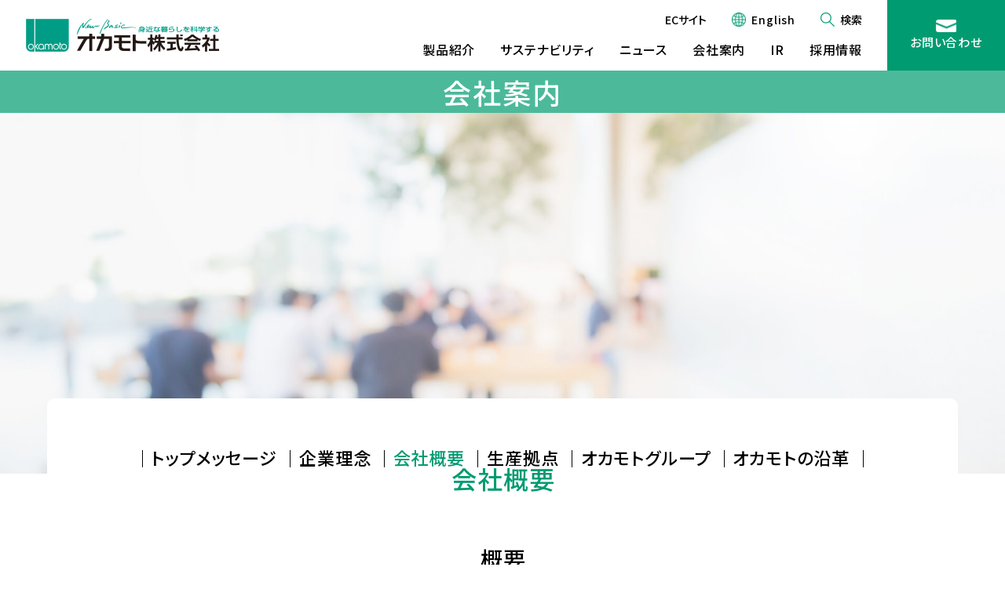

--- FILE ---
content_type: text/html; charset=UTF-8
request_url: https://www.okamoto-inc.jp/company/outline
body_size: 9526
content:
<!doctype html>
<html lang="ja">
<head>
<meta charset="UTF-8">
<title>会社概要 | オカモト株式会社</title>
<link rel="canonical" href="https://www.okamoto-inc.jp/company/outline">
<meta name="description" content="">
<meta name="viewport" content="width=device-width, initial-scale=1">
<meta name="format-detection" content="telephone=no">

<!--OGP-->
<meta property="og:title" content="会社概要 | オカモト株式会社">
<meta property="og:type" content="website">
<meta property="og:url" content="https://www.okamoto-inc.jp/company/outline">
<meta property="og:image" content="https://www.okamoto-inc.jp/_app/wp-content/themes/okmt2025/img/ogp.png">
<meta property="og:site_name" content="">
<meta property="og:description" content="">
<meta property="og:locale" content="ja_JP">
<!--/OGP-->
<link href="https://www.okamoto-inc.jp/_app/wp-content/themes/okmt2025/img/favicon.ico" rel="shortcut icon">
<link rel="preconnect" href="https://fonts.googleapis.com">
<link rel="preconnect" href="https://fonts.gstatic.com" crossorigin>
<link href="https://fonts.googleapis.com/css2?family=Montserrat:ital,wght@0,100..900;1,100..900&family=Noto+Sans+JP:wght@100..900&display=swap" rel="stylesheet">
<meta name='robots' content='max-image-preview:large' />
<style id='wp-img-auto-sizes-contain-inline-css' type='text/css'>
img:is([sizes=auto i],[sizes^="auto," i]){contain-intrinsic-size:3000px 1500px}
/*# sourceURL=wp-img-auto-sizes-contain-inline-css */
</style>
<style id='wp-block-library-inline-css' type='text/css'>
:root{--wp-block-synced-color:#7a00df;--wp-block-synced-color--rgb:122,0,223;--wp-bound-block-color:var(--wp-block-synced-color);--wp-editor-canvas-background:#ddd;--wp-admin-theme-color:#007cba;--wp-admin-theme-color--rgb:0,124,186;--wp-admin-theme-color-darker-10:#006ba1;--wp-admin-theme-color-darker-10--rgb:0,107,160.5;--wp-admin-theme-color-darker-20:#005a87;--wp-admin-theme-color-darker-20--rgb:0,90,135;--wp-admin-border-width-focus:2px}@media (min-resolution:192dpi){:root{--wp-admin-border-width-focus:1.5px}}.wp-element-button{cursor:pointer}:root .has-very-light-gray-background-color{background-color:#eee}:root .has-very-dark-gray-background-color{background-color:#313131}:root .has-very-light-gray-color{color:#eee}:root .has-very-dark-gray-color{color:#313131}:root .has-vivid-green-cyan-to-vivid-cyan-blue-gradient-background{background:linear-gradient(135deg,#00d084,#0693e3)}:root .has-purple-crush-gradient-background{background:linear-gradient(135deg,#34e2e4,#4721fb 50%,#ab1dfe)}:root .has-hazy-dawn-gradient-background{background:linear-gradient(135deg,#faaca8,#dad0ec)}:root .has-subdued-olive-gradient-background{background:linear-gradient(135deg,#fafae1,#67a671)}:root .has-atomic-cream-gradient-background{background:linear-gradient(135deg,#fdd79a,#004a59)}:root .has-nightshade-gradient-background{background:linear-gradient(135deg,#330968,#31cdcf)}:root .has-midnight-gradient-background{background:linear-gradient(135deg,#020381,#2874fc)}:root{--wp--preset--font-size--normal:16px;--wp--preset--font-size--huge:42px}.has-regular-font-size{font-size:1em}.has-larger-font-size{font-size:2.625em}.has-normal-font-size{font-size:var(--wp--preset--font-size--normal)}.has-huge-font-size{font-size:var(--wp--preset--font-size--huge)}.has-text-align-center{text-align:center}.has-text-align-left{text-align:left}.has-text-align-right{text-align:right}.has-fit-text{white-space:nowrap!important}#end-resizable-editor-section{display:none}.aligncenter{clear:both}.items-justified-left{justify-content:flex-start}.items-justified-center{justify-content:center}.items-justified-right{justify-content:flex-end}.items-justified-space-between{justify-content:space-between}.screen-reader-text{border:0;clip-path:inset(50%);height:1px;margin:-1px;overflow:hidden;padding:0;position:absolute;width:1px;word-wrap:normal!important}.screen-reader-text:focus{background-color:#ddd;clip-path:none;color:#444;display:block;font-size:1em;height:auto;left:5px;line-height:normal;padding:15px 23px 14px;text-decoration:none;top:5px;width:auto;z-index:100000}html :where(.has-border-color){border-style:solid}html :where([style*=border-top-color]){border-top-style:solid}html :where([style*=border-right-color]){border-right-style:solid}html :where([style*=border-bottom-color]){border-bottom-style:solid}html :where([style*=border-left-color]){border-left-style:solid}html :where([style*=border-width]){border-style:solid}html :where([style*=border-top-width]){border-top-style:solid}html :where([style*=border-right-width]){border-right-style:solid}html :where([style*=border-bottom-width]){border-bottom-style:solid}html :where([style*=border-left-width]){border-left-style:solid}html :where(img[class*=wp-image-]){height:auto;max-width:100%}:where(figure){margin:0 0 1em}html :where(.is-position-sticky){--wp-admin--admin-bar--position-offset:var(--wp-admin--admin-bar--height,0px)}@media screen and (max-width:600px){html :where(.is-position-sticky){--wp-admin--admin-bar--position-offset:0px}}

/*# sourceURL=wp-block-library-inline-css */
</style><style id='global-styles-inline-css' type='text/css'>
:root{--wp--preset--aspect-ratio--square: 1;--wp--preset--aspect-ratio--4-3: 4/3;--wp--preset--aspect-ratio--3-4: 3/4;--wp--preset--aspect-ratio--3-2: 3/2;--wp--preset--aspect-ratio--2-3: 2/3;--wp--preset--aspect-ratio--16-9: 16/9;--wp--preset--aspect-ratio--9-16: 9/16;--wp--preset--color--black: #000000;--wp--preset--color--cyan-bluish-gray: #abb8c3;--wp--preset--color--white: #ffffff;--wp--preset--color--pale-pink: #f78da7;--wp--preset--color--vivid-red: #cf2e2e;--wp--preset--color--luminous-vivid-orange: #ff6900;--wp--preset--color--luminous-vivid-amber: #fcb900;--wp--preset--color--light-green-cyan: #7bdcb5;--wp--preset--color--vivid-green-cyan: #00d084;--wp--preset--color--pale-cyan-blue: #8ed1fc;--wp--preset--color--vivid-cyan-blue: #0693e3;--wp--preset--color--vivid-purple: #9b51e0;--wp--preset--color--foreground: #000000;--wp--preset--color--background: #ffffff;--wp--preset--color--primary: #009b71;--wp--preset--color--secondary: #676767;--wp--preset--color--tertiary: #ff0000;--wp--preset--gradient--vivid-cyan-blue-to-vivid-purple: linear-gradient(135deg,rgb(6,147,227) 0%,rgb(155,81,224) 100%);--wp--preset--gradient--light-green-cyan-to-vivid-green-cyan: linear-gradient(135deg,rgb(122,220,180) 0%,rgb(0,208,130) 100%);--wp--preset--gradient--luminous-vivid-amber-to-luminous-vivid-orange: linear-gradient(135deg,rgb(252,185,0) 0%,rgb(255,105,0) 100%);--wp--preset--gradient--luminous-vivid-orange-to-vivid-red: linear-gradient(135deg,rgb(255,105,0) 0%,rgb(207,46,46) 100%);--wp--preset--gradient--very-light-gray-to-cyan-bluish-gray: linear-gradient(135deg,rgb(238,238,238) 0%,rgb(169,184,195) 100%);--wp--preset--gradient--cool-to-warm-spectrum: linear-gradient(135deg,rgb(74,234,220) 0%,rgb(151,120,209) 20%,rgb(207,42,186) 40%,rgb(238,44,130) 60%,rgb(251,105,98) 80%,rgb(254,248,76) 100%);--wp--preset--gradient--blush-light-purple: linear-gradient(135deg,rgb(255,206,236) 0%,rgb(152,150,240) 100%);--wp--preset--gradient--blush-bordeaux: linear-gradient(135deg,rgb(254,205,165) 0%,rgb(254,45,45) 50%,rgb(107,0,62) 100%);--wp--preset--gradient--luminous-dusk: linear-gradient(135deg,rgb(255,203,112) 0%,rgb(199,81,192) 50%,rgb(65,88,208) 100%);--wp--preset--gradient--pale-ocean: linear-gradient(135deg,rgb(255,245,203) 0%,rgb(182,227,212) 50%,rgb(51,167,181) 100%);--wp--preset--gradient--electric-grass: linear-gradient(135deg,rgb(202,248,128) 0%,rgb(113,206,126) 100%);--wp--preset--gradient--midnight: linear-gradient(135deg,rgb(2,3,129) 0%,rgb(40,116,252) 100%);--wp--preset--font-size--small: 0.875rem;--wp--preset--font-size--medium: 20px;--wp--preset--font-size--large: 1.125rem;--wp--preset--font-size--x-large: clamp(1.75rem, 3vw, 2.25rem);--wp--preset--font-size--normal: 1rem;--wp--preset--spacing--20: 0.44rem;--wp--preset--spacing--30: 0.67rem;--wp--preset--spacing--40: 1rem;--wp--preset--spacing--50: 1.5rem;--wp--preset--spacing--60: 2.25rem;--wp--preset--spacing--70: 3.38rem;--wp--preset--spacing--80: 5.06rem;--wp--preset--shadow--natural: 6px 6px 9px rgba(0, 0, 0, 0.2);--wp--preset--shadow--deep: 12px 12px 50px rgba(0, 0, 0, 0.4);--wp--preset--shadow--sharp: 6px 6px 0px rgba(0, 0, 0, 0.2);--wp--preset--shadow--outlined: 6px 6px 0px -3px rgb(255, 255, 255), 6px 6px rgb(0, 0, 0);--wp--preset--shadow--crisp: 6px 6px 0px rgb(0, 0, 0);}:root { --wp--style--global--content-size: 840px;--wp--style--global--wide-size: 840px; }:where(body) { margin: 0; }.wp-site-blocks > .alignleft { float: left; margin-right: 2em; }.wp-site-blocks > .alignright { float: right; margin-left: 2em; }.wp-site-blocks > .aligncenter { justify-content: center; margin-left: auto; margin-right: auto; }:where(.is-layout-flex){gap: 0.5em;}:where(.is-layout-grid){gap: 0.5em;}.is-layout-flow > .alignleft{float: left;margin-inline-start: 0;margin-inline-end: 2em;}.is-layout-flow > .alignright{float: right;margin-inline-start: 2em;margin-inline-end: 0;}.is-layout-flow > .aligncenter{margin-left: auto !important;margin-right: auto !important;}.is-layout-constrained > .alignleft{float: left;margin-inline-start: 0;margin-inline-end: 2em;}.is-layout-constrained > .alignright{float: right;margin-inline-start: 2em;margin-inline-end: 0;}.is-layout-constrained > .aligncenter{margin-left: auto !important;margin-right: auto !important;}.is-layout-constrained > :where(:not(.alignleft):not(.alignright):not(.alignfull)){max-width: var(--wp--style--global--content-size);margin-left: auto !important;margin-right: auto !important;}.is-layout-constrained > .alignwide{max-width: var(--wp--style--global--wide-size);}body .is-layout-flex{display: flex;}.is-layout-flex{flex-wrap: wrap;align-items: center;}.is-layout-flex > :is(*, div){margin: 0;}body .is-layout-grid{display: grid;}.is-layout-grid > :is(*, div){margin: 0;}body{padding-top: 0px;padding-right: 0px;padding-bottom: 0px;padding-left: 0px;}a:where(:not(.wp-element-button)){text-decoration: underline;}:root :where(.wp-element-button, .wp-block-button__link){background-color: #32373c;border-width: 0;color: #fff;font-family: inherit;font-size: inherit;font-style: inherit;font-weight: inherit;letter-spacing: inherit;line-height: inherit;padding-top: calc(0.667em + 2px);padding-right: calc(1.333em + 2px);padding-bottom: calc(0.667em + 2px);padding-left: calc(1.333em + 2px);text-decoration: none;text-transform: inherit;}.has-black-color{color: var(--wp--preset--color--black) !important;}.has-cyan-bluish-gray-color{color: var(--wp--preset--color--cyan-bluish-gray) !important;}.has-white-color{color: var(--wp--preset--color--white) !important;}.has-pale-pink-color{color: var(--wp--preset--color--pale-pink) !important;}.has-vivid-red-color{color: var(--wp--preset--color--vivid-red) !important;}.has-luminous-vivid-orange-color{color: var(--wp--preset--color--luminous-vivid-orange) !important;}.has-luminous-vivid-amber-color{color: var(--wp--preset--color--luminous-vivid-amber) !important;}.has-light-green-cyan-color{color: var(--wp--preset--color--light-green-cyan) !important;}.has-vivid-green-cyan-color{color: var(--wp--preset--color--vivid-green-cyan) !important;}.has-pale-cyan-blue-color{color: var(--wp--preset--color--pale-cyan-blue) !important;}.has-vivid-cyan-blue-color{color: var(--wp--preset--color--vivid-cyan-blue) !important;}.has-vivid-purple-color{color: var(--wp--preset--color--vivid-purple) !important;}.has-foreground-color{color: var(--wp--preset--color--foreground) !important;}.has-background-color{color: var(--wp--preset--color--background) !important;}.has-primary-color{color: var(--wp--preset--color--primary) !important;}.has-secondary-color{color: var(--wp--preset--color--secondary) !important;}.has-tertiary-color{color: var(--wp--preset--color--tertiary) !important;}.has-black-background-color{background-color: var(--wp--preset--color--black) !important;}.has-cyan-bluish-gray-background-color{background-color: var(--wp--preset--color--cyan-bluish-gray) !important;}.has-white-background-color{background-color: var(--wp--preset--color--white) !important;}.has-pale-pink-background-color{background-color: var(--wp--preset--color--pale-pink) !important;}.has-vivid-red-background-color{background-color: var(--wp--preset--color--vivid-red) !important;}.has-luminous-vivid-orange-background-color{background-color: var(--wp--preset--color--luminous-vivid-orange) !important;}.has-luminous-vivid-amber-background-color{background-color: var(--wp--preset--color--luminous-vivid-amber) !important;}.has-light-green-cyan-background-color{background-color: var(--wp--preset--color--light-green-cyan) !important;}.has-vivid-green-cyan-background-color{background-color: var(--wp--preset--color--vivid-green-cyan) !important;}.has-pale-cyan-blue-background-color{background-color: var(--wp--preset--color--pale-cyan-blue) !important;}.has-vivid-cyan-blue-background-color{background-color: var(--wp--preset--color--vivid-cyan-blue) !important;}.has-vivid-purple-background-color{background-color: var(--wp--preset--color--vivid-purple) !important;}.has-foreground-background-color{background-color: var(--wp--preset--color--foreground) !important;}.has-background-background-color{background-color: var(--wp--preset--color--background) !important;}.has-primary-background-color{background-color: var(--wp--preset--color--primary) !important;}.has-secondary-background-color{background-color: var(--wp--preset--color--secondary) !important;}.has-tertiary-background-color{background-color: var(--wp--preset--color--tertiary) !important;}.has-black-border-color{border-color: var(--wp--preset--color--black) !important;}.has-cyan-bluish-gray-border-color{border-color: var(--wp--preset--color--cyan-bluish-gray) !important;}.has-white-border-color{border-color: var(--wp--preset--color--white) !important;}.has-pale-pink-border-color{border-color: var(--wp--preset--color--pale-pink) !important;}.has-vivid-red-border-color{border-color: var(--wp--preset--color--vivid-red) !important;}.has-luminous-vivid-orange-border-color{border-color: var(--wp--preset--color--luminous-vivid-orange) !important;}.has-luminous-vivid-amber-border-color{border-color: var(--wp--preset--color--luminous-vivid-amber) !important;}.has-light-green-cyan-border-color{border-color: var(--wp--preset--color--light-green-cyan) !important;}.has-vivid-green-cyan-border-color{border-color: var(--wp--preset--color--vivid-green-cyan) !important;}.has-pale-cyan-blue-border-color{border-color: var(--wp--preset--color--pale-cyan-blue) !important;}.has-vivid-cyan-blue-border-color{border-color: var(--wp--preset--color--vivid-cyan-blue) !important;}.has-vivid-purple-border-color{border-color: var(--wp--preset--color--vivid-purple) !important;}.has-foreground-border-color{border-color: var(--wp--preset--color--foreground) !important;}.has-background-border-color{border-color: var(--wp--preset--color--background) !important;}.has-primary-border-color{border-color: var(--wp--preset--color--primary) !important;}.has-secondary-border-color{border-color: var(--wp--preset--color--secondary) !important;}.has-tertiary-border-color{border-color: var(--wp--preset--color--tertiary) !important;}.has-vivid-cyan-blue-to-vivid-purple-gradient-background{background: var(--wp--preset--gradient--vivid-cyan-blue-to-vivid-purple) !important;}.has-light-green-cyan-to-vivid-green-cyan-gradient-background{background: var(--wp--preset--gradient--light-green-cyan-to-vivid-green-cyan) !important;}.has-luminous-vivid-amber-to-luminous-vivid-orange-gradient-background{background: var(--wp--preset--gradient--luminous-vivid-amber-to-luminous-vivid-orange) !important;}.has-luminous-vivid-orange-to-vivid-red-gradient-background{background: var(--wp--preset--gradient--luminous-vivid-orange-to-vivid-red) !important;}.has-very-light-gray-to-cyan-bluish-gray-gradient-background{background: var(--wp--preset--gradient--very-light-gray-to-cyan-bluish-gray) !important;}.has-cool-to-warm-spectrum-gradient-background{background: var(--wp--preset--gradient--cool-to-warm-spectrum) !important;}.has-blush-light-purple-gradient-background{background: var(--wp--preset--gradient--blush-light-purple) !important;}.has-blush-bordeaux-gradient-background{background: var(--wp--preset--gradient--blush-bordeaux) !important;}.has-luminous-dusk-gradient-background{background: var(--wp--preset--gradient--luminous-dusk) !important;}.has-pale-ocean-gradient-background{background: var(--wp--preset--gradient--pale-ocean) !important;}.has-electric-grass-gradient-background{background: var(--wp--preset--gradient--electric-grass) !important;}.has-midnight-gradient-background{background: var(--wp--preset--gradient--midnight) !important;}.has-small-font-size{font-size: var(--wp--preset--font-size--small) !important;}.has-medium-font-size{font-size: var(--wp--preset--font-size--medium) !important;}.has-large-font-size{font-size: var(--wp--preset--font-size--large) !important;}.has-x-large-font-size{font-size: var(--wp--preset--font-size--x-large) !important;}.has-normal-font-size{font-size: var(--wp--preset--font-size--normal) !important;}
/*# sourceURL=global-styles-inline-css */
</style>

<link rel="stylesheet" href="https://www.okamoto-inc.jp/_app/wp-content/themes/okmt2025/css/style.css?v=1765767604">
<script src="https://hana-chat.jp/widget"></script>
<link rel="stylesheet" href="https://hana-chat.jp/styles/widget.css">
</head>
<body>
  <!-- wrapper -->
  <div id="js-root" class="l-root-container is-company-outline">
    <!-- header -->
    <header id="js-header" class="l-header">
      <div class="l-header__contents">
        <a href="https://www.okamoto-inc.jp" class="l-header__logo"><img src="https://www.okamoto-inc.jp/_app/wp-content/themes/okmt2025/img/common/logo_2405.png" alt=""></a>
        <button type="button" id="js-navigation-button" class="l-header__navigation-button"><span></span></button>
        <nav id="js-navigation" class="l-header-navigation">
          <ul class="l-header-navigation__list">
            <li class="l-header-navigation__item"><a href="#!" class="js-nav-navigation-dropdown-open">製品紹介</a>
              <div class="l-header-navigation__itemdropdown js-nav-navigation-dropdown">
                <a href="https://www.okamoto-inc.jp/industry/" class="l-header-navigation__itemdropdown__link">産業用製品</a>
                <a href="https://www.okamoto-inc.jp/customer/" class="l-header-navigation__itemdropdown__link">生活用品</a>
              </div>
            </li>
            <li class="l-header-navigation__item"><a href="https://www.okamoto-inc.jp/csr/">サステナビリティ</a></li>
            <li class="l-header-navigation__item"><a href="https://www.okamoto-inc.jp/news/">ニュース</a></li>
            <li class="l-header-navigation__item"><a href="https://www.okamoto-inc.jp/company/">会社案内</a></li>
            <li class="l-header-navigation__item"><a href="https://www.okamoto-inc.jp/ir/">IR</a></li>
            <li class="l-header-navigation__item"><a href="https://www.okamoto-inc.jp/recruit/">採用情報</a></li>
          </ul>
          <ul class="l-header-navigation__sublist">
            <li class="l-header-navigation__subitem is-ec">
              <button type="button" class="l-header-navigation__button js-dropdown-open">ECサイト</button>
              <div class="l-header-navigation-dropdown js-dropdown">
                <a href="http://www.okamoto-condoms.com/" target="_blank" class="l-header-navigation-dropdown__item">オカモトコンドームズ</a>
                <a href="http://www.pichit-online.com/" target="_blank" class="l-header-navigation-dropdown__item">ピチット オンラインショップ</a>
                <a href="https://www.union-royal.com/" target="_blank" class="l-header-navigation-dropdown__item">マレリー・ユニオンインペリアル<br>オフィシャルオンラインショップ</a>
                <a href="https://www.iugen.tokyo.jp/" target="_blank" class="l-header-navigation-dropdown__item">イウゲンオフィシャルオンラインショップ</a>
                <a href="https://panther-online.jp/" target="_blank" class="l-header-navigation-dropdown__item">パンサーオフィシャルオンラインショップ</a>
                <button type="button" class="l-header-navigation-dropdown__close js-dropdown-close">×</button>
              </div>
            </li>
            <li class="l-header-navigation__subitem is-english"><a href="https://www.okamoto-inc.jp/en/">English</a></li>
            <li class="l-header-navigation__subitem is-search"><button type="button" id="js-search-button" class="l-header-navigation__button">検索</button></li>
          </ul>
          <a href="https://www.okamoto-inc.jp/contact/" class="l-header-navigation__contact">お問い合わせ</a>
        </nav>
      </div>
    </header>
    <!-- header -->    <!-- main -->
    <main class="l-main">

<div class="p-page__head">
  <p class="p-page__title">会社案内</p>
</div>
      <picture class="p-page__head-image">
        <source media="(min-width:768px)" srcset="https://www.okamoto-inc.jp/_app/wp-content/themes/okmt2025/img/company/company_outline_head.jpg">
        <img src="https://www.okamoto-inc.jp/_app/wp-content/themes/okmt2025/img/company/company_outline_head.jpg" alt="">
      </picture><div class="p-company-head c-inner">
  <nav class="p-company-navigation">
    <ul class="p-company-navigation__list">
      <li class="p-company-navigation__item">
        <a href="/company/message" class="p-company-navigation__link">トップメッセージ</a>
      </li>
      <li class="p-company-navigation__item">
        <a href="/company/concept" class="p-company-navigation__link">企業理念</a>
      </li>
      <li class="p-company-navigation__item">
        <a href="/company/outline" class="p-company-navigation__link is-current">会社概要</a>
      </li>
      <li class="p-company-navigation__item">
        <a href="/company/factory" class="p-company-navigation__link">生産拠点</a>
      </li>
      <li class="p-company-navigation__item">
        <a href="/company/group" class="p-company-navigation__link">オカモトグループ</a>
      </li>
      <li class="p-company-navigation__item">
        <a href="/company/history" class="p-company-navigation__link">オカモトの沿革</a>
      </li>
    </ul>
  </nav>
  <div class="p-company-head__body">
    <h1 class="c-heading1 u-mb0">会社概要</h1>
  </div>
</div>      <div class="p-page__container u-mt64">
        <section class="p-company-outline-section c-section--slim">
          <h2 class="c-heading1 is-small is-mb-large u-black">概要</h2>
          <dl class="p-company-outline__list c-description-list1 has-separater">
            <dt>社名</dt>
            <dd>オカモト株式会社<br>OKAMOTO INDUSTRIES, INC.</dd>
            <dt>設立年月日</dt>
            <dd>1934年（昭和9年）1月10日</dd>
            <dt>本社所在地</dt>
            <dd>〒113-8710<br>東京都文京区本郷3丁目27番12号　<a href="#a-access" class="c-text-link--noline u-color u-mid">▼MAP</a><br>TEL. 03-3817-4111（代表）</dd>
            <dt>資本金</dt>
            <dd>130億4,763万円</dd>
            <dt>決算期</dt>
            <dd>3月31日</dd>
            <dt>発行済み株式総数<br>(2025年3月31日現在)</dt>
            <dd>17,336,117株</dd>
            <dt>代表者</dt>
            <dd>代表取締役社長　岡本邦彦</dd>
            <dt>事業概要</dt>
            <dd>
              <p class="c-text u-mid">産業用製品事業</p>
              <p class="c-text u-mt0">プラスチックフィルム、車輌用資材、壁紙、フレキシブルコンテナバッグ、粘着テープ、ゴムバンド、食品衛生用品（ラップフィルム、脱水・吸水シート、食品用手袋）</p>
              <p class="c-text u-mid">生活用品事業</p>
              <p class="c-text u-mt0">コンドーム、ビデ、カイロ、除湿剤、手袋、長靴、セーフティシューズ、医療機器（医療用手袋、滅菌器、ドレッシング材）革靴、スニーカー</p>
              <p class="c-text u-mid">その他事業</p>
              <p class="c-text u-mt0">太陽光発電</p>
            </dd>
            <dt>売上高<br>(2025年3月期)</dt>
            <dd>連結：109,107百万円<br>単体：84,157百万円</dd>
            <dt>従業員数<br>(2025年3月31日現在)</dt>
            <dd>連結：2,704名<br>単体：1,165名</dd>
            <dt>連結子会社</dt>
            <dd>国内：10社<br>海外：12社</dd>
          </dl>
        </section>

        <section class="p-company-outline-section c-section--slim">
          <h2 class="c-heading1 is-small is-mb-large u-black">組織について</h2>
          <div class="c-accordion js-accordion" aria-expanded="false">
            <div class="c-accordion__title">
              <button class="c-accordion__button js-accordion-button">
                <small>組織図を見る</small>
              </button>
              <div class="c-accordion__body js-accordion-body" aria-hidden="true">
                <div class="c-accordion__inner">
                  <figure class="p-company-outline__organization c-image">
                    <img src="https://www.okamoto-inc.jp/_app/wp-content/themes/okmt2025/img/company/company_organization-chart.png" alt="">
                  </figure>
                </div>
              </div>
            </div>
          </div>
        </section>

        <section class="p-company-outline-section c-section--slim">
          <h2 class="c-heading1 is-small is-mb-large u-black">役員一覧</h2>
          <section>
            <h3 class="c-heading2">取締役</h3>
 
            <dl class="p-company-outline__list c-description-list1 has-separater">
              <dt>取締役会長</dt>
              <dd>岡本　良幸</dd>
              <dt>代表取締役</dt>
              <dd>岡本　邦彦</dd>
              <dt>取締役</dt>
              <dd>田中　祐司</dd>
              <dt>取締役</dt>
              <dd>田中　健嗣</dd>
              <dt>社外取締役</dt>
              <dd>菅野　百合</dd>
              <dt>取締役（監査等委員）</dt>
              <dd>髙島　寛</dd>
              <dt>社外取締役（監査等委員）</dt>
              <dd>深澤　佳己</dd>
              <dt>社外取締役（監査等委員）</dt>
              <dd>荒井　瑞夫</dd>
            </dl>
          </section>
          <section class="u-mt72">
            <h3 class="c-heading2">執行役員</h3>
            <dl class="p-company-outline__list c-description-list1 has-separater">
              <dt>社長執行役員</dt>
              <dd>岡本　邦彦</dd>
              <dt>常務執行役員</dt>
              <dd>田中　健嗣</dd>
              <dt>常務執行役員</dt>
              <dd>野寺　哲生</dd>
              <dt>常務執行役員</dt>
              <dd>田中　祐司</dd>
              <dt>常務執行役員</dt>
              <dd>久米　孝之</dd>
              <dt>常務執行役員</dt>
              <dd>佐藤　篤史</dd>
              <dt>常務執行役員</dt>
              <dd>谷口　雄二</dd>
              <dt>執行役員</dt>
              <dd>山﨑　実</dd>
              <dt>執行役員</dt>
              <dd>佐藤　達也</dd>
              <dt>執行役員</dt>
              <dd>伊藤　延之</dd>
              <dt>執行役員</dt>
              <dd>内山　祐之</dd>
              <dt>執行役員</dt>
              <dd>細谷　久雄</dd>
              <dt>執行役員</dt>
              <dd>若林　茂孝</dd>
              <dt>執行役員</dt>
              <dd>川井　晴英</dd>
              <dt>執行役員</dt>
              <dd>北岡　耕三</dd>
              <dt>執行役員</dt>
              <dd>津下　昭</dd>
            </dl>
          </section>
        </section>

        <section class="p-company-outline-section c-section--slim">
          <h2 class="c-heading1 is-small is-mb-large u-black">オカモト事業拠点</h2>
          <section>
            <h3 class="c-heading2">国内営業拠点</h3>
            <dl class="p-company-outline__list c-description-list1 has-separater">
              <dt>本社</dt>
              <dd>東京都文京区本郷3丁目27番12号<br>TEL. 03-3817-4111（代表）</dd>
              <dt>シューズ製品部</dt>
              <dd>レザー課<br>千葉県鎌ケ谷市鎌ケ谷9丁目1番5号<br>TEL. 047-446-9961</dd>
              <dt>大阪支店</dt>
              <dd>大阪府大阪市中央区糸屋町2丁目4番6号<br>TEL. 06-4793-8500（代表）</dd>
              <dt>名古屋営業所</dt>
              <dd>愛知県名古屋市中区丸の内1丁目4番12号<br>AREXビル6階<br>TEL. 052-559-0327（代表）</dd>
              <dt>福岡営業所</dt>
              <dd>福岡県福岡市南区筑紫丘1丁目23番7号<br>ハウスユマニテ大橋β館　201号室<br>TEL. 092-557-2600（代表）</dd>
            </dl>
          </section>

          <section class="u-mt72">
            <h3 class="c-heading2">国内物流拠点</h3>
            <dl class="p-company-outline__list c-description-list1 has-separater">
              <dt>常総物流センター</dt>
              <dd>茨城県常総市大生郷町4608<br>TEL. 0297-24-0225</dd>
              <dt>岡山物流センター</dt>
              <dd>岡山県勝田郡奈義町西原380-37<br>TEL. 0868-20-1156</dd>
            </dl>
          </section>

          <section class="u-mt72">
            <h3 class="c-heading2">海外営業拠点</h3>
            <dl class="p-company-outline__list c-description-list1 has-separater">
              <dt>香港：岡本(香港)有限公司<br>（Okamoto Industries (Hong Kong) Ltd.）</dt>
              <dd>16/F., Fortis Tower, 77-79 Gloucester Rd., Wanchai, Hong Kong<br>TEL. (+852)2520-1683</dd>
              <dt>中国：岡本貿易（深圳）有限公司<br>（Okamoto Industries (Shenzhen) Co., Ltd.）</dt>
              <dd>広東省深圳市羅湖区深南東路4003号　世界金融中心A座32階CD<br>TEL. (+86)755-25981267</dd>
              <dt>米国：OKAMOTO U.S.A.,Inc.</dt>
              <dd>3130 WEST Monroe St., Sandusky, OH<br>TEL. (+1)419-626-1633</dd>
              <dt>タイ：SIAM OKAMOTO CO.,LTD.</dt>
              <dd>108 Moo Navanakorn Estate Zone3 Phaholythin Road,Klongnueng,Klongluang, Pathumthani 12120,Thailand<br>TEL.(+66)2-529-1420</dd>
            </dl>
          </section>
        </section>

        <section id="a-access" class="p-company-outline-section c-section--slim">
          <h2 class="c-heading1 is-small is-mb-large u-black">アクセス</h2>
          <dl class="p-company-outline__list c-description-list1 has-separater">
            <dt>本社</dt>
            <dd>〒113-8710<br>
            東京都文京区本郷3丁目27番12号<br>
            TEL. 03-3817-4111（代表）</dd>
          </dl>
          <ul class="c-list u-mt24">
            <li>丸の内線　本郷三丁目駅　2番（本郷通り方面）出口から徒歩5分</li>
            <li>大江戸線　本郷三丁目駅　5番出口から徒歩3分</li>
            <li>JR　御茶ノ水駅　御茶ノ水橋口から徒歩12分</li>
          </ul>
          <div class="p-company-outline__map u-mt40">
            <iframe src="https://www.google.com/maps/embed?pb=!1m18!1m12!1m3!1d3239.806599792846!2d139.76010421520422!3d35.706376580188454!2m3!1f0!2f0!3f0!3m2!1i1024!2i768!4f13.1!3m3!1m2!1s0x60188c3cb5e6323b%3A0x20e9312d1642f169!2z44CSMTEzLTAwMzMg5p2x5Lqs6YO95paH5Lqs5Yy65pys6YO377yT5LiB55uu77yS77yX4oiS77yR77yS!5e0!3m2!1sja!2sjp!4v1605004242830!5m2!1sja!2sjp" allowfullscreen=""></iframe>
          </div>
          <a href="https://goo.gl/maps/5Ra15Zg4JfJ2" target="_blank" class="c-button--tertiary u-mt40 u-block-center">Googleマップ</a>
        </section>
      </div>

      <section class="p-page-group c-container">
        <h2 class="p-page-group__heading">オカモトグループ会社</h2>
        <ul class="p-page-group__list">
          <li class="p-page-group__item is-type1"><img src="https://www.okamoto-inc.jp/_app/wp-content/themes/okmt2025/img/common/group_logo_ichijiku.png" alt="イチヂク浣腸"></li>
          <li class="p-page-group__item"><img src="https://www.okamoto-inc.jp/_app/wp-content/themes/okmt2025/img/common/group_logo_kasei.png" alt="オカモト化成品株式会社"></li>
          <li class="p-page-group__item"><img src="https://www.okamoto-inc.jp/_app/wp-content/themes/okmt2025/img/common/group_logo_funahori.png" alt="船堀ゴム株式会社"></li>
          <li class="p-page-group__item"><img src="https://www.okamoto-inc.jp/_app/wp-content/themes/okmt2025/img/common/group_logo_hilson.png" alt="ヒルソン・デック株式会社"></li>
          <li class="p-page-group__item"><img src="https://www.okamoto-inc.jp/_app/wp-content/themes/okmt2025/img/common/group_logo_tsusho.png" alt="オカモト通商株式会社"></li>
          <li class="p-page-group__item"><img src="https://www.okamoto-inc.jp/_app/wp-content/themes/okmt2025/img/common/group_logo_hongou.png" alt="ホンゴウサービス株式会社"></li>
          <li class="p-page-group__item is-type2"><img src="https://www.okamoto-inc.jp/_app/wp-content/themes/okmt2025/img/common/group_logo_corandom.png" alt="理研コランダム株式会社"></li>
          <li class="p-page-group__item"><img src="https://www.okamoto-inc.jp/_app/wp-content/themes/okmt2025/img/common/group_logo_kankyou.png" alt="オカモト環境開発株式会社"></li>
          <li class="p-page-group__item is-type3"><img src="https://www.okamoto-inc.jp/_app/wp-content/themes/okmt2025/img/common/group_logo_kyusyu_gravure.png?v=2" alt="九州グラビア印刷株式会社"></li>
        </ul>
        <a href="https://www.okamoto-inc.jp/company/group" class="p-page-group__link">各グループ会社のご案内</a>
      </section>
    </main>
    <!-- main -->
    <!-- footer -->
    <footer class="l-footer c-container">
      <a href="https://www.okamoto-inc.jp/" class="l-footer__logo">
        <img src="https://www.okamoto-inc.jp/_app/wp-content/themes/okmt2025/img/common/logo_footer.png" alt="" width="292">
      </a>
      <div class="l-footer__contents">
        <nav class="l-footer-navigation">
          <ul class="l-footer-navigation__list">
            <li class="l-footer-navigation__item">
              <a href="https://www.okamoto-inc.jp/privacypolicy">プライバシーポリシー</a>
            </li>
            <li class="l-footer-navigation__item">
              <a href="https://www.okamoto-inc.jp/sitepolicy">当ウェブサイトのご利用に関して</a>
            </li>
            <li class="l-footer-navigation__item">
              <a href="https://www.okamoto-inc.jp/contact/">お問い合わせ </a>
            </li>
          </ul>
        </nav>
        <p class="l-footer__copyright">&copy; Okamoto Industries,Inc. All rights reserved.</p>
      </div>
    </footer>
    <!-- footer -->
    <!-- search -->
    <div id="js-search" class="p-page-search">
      <div class="p-page-search__contents">
        <p class="p-page-search__heading">サイト内検索</p>
        <form action="https://www.google.com/search" method="get" class="p-page-search__form">
          <input type="hidden" name="hl" value="ja">
          <input type="hidden" name="as_sitesearch" value="https://www.okamoto-inc.jp/">
          <div class="p-page-search__input-wrap">
            <input id="js-search-input" type="text" name="q" placeholder="キーワードを入力">
            <button type="submit">検索する</button>
          </div>
        </form>
        <button type="button" id="js-search-close" class="p-page-search__close">×</button>
      </div>
    </div>
    <!-- search -->  </div>
  <!-- root-container -->
  <script src="https://www.okamoto-inc.jp/_app/wp-content/themes/okmt2025/js/page.js?v=1765260260"></script>
<script type="speculationrules">
{"prefetch":[{"source":"document","where":{"and":[{"href_matches":"/*"},{"not":{"href_matches":["/_app/wp-*.php","/_app/wp-admin/*","/_app/wp-content/uploads/*","/_app/wp-content/*","/_app/wp-content/plugins/*","/_app/wp-content/themes/okmt2025/*","/*\\?(.+)"]}},{"not":{"selector_matches":"a[rel~=\"nofollow\"]"}},{"not":{"selector_matches":".no-prefetch, .no-prefetch a"}}]},"eagerness":"conservative"}]}
</script>
</body>
</html>


--- FILE ---
content_type: text/css
request_url: https://www.okamoto-inc.jp/_app/wp-content/themes/okmt2025/css/style.css?v=1765767604
body_size: 21344
content:
@import"https://fonts.googleapis.com/css2?family=Material+Symbols+Outlined:opsz,wght,FILL,GRAD@20..48,100..700,0..1,-50..200";@font-face{font-family:"icomoon";src:url("../fonts/icomoon.eot?d5das1");src:url("../fonts/icomoon.eot?d5das1#iefix") format("embedded-opentype"),url("../fonts/icomoon.ttf?d5das1") format("truetype"),url("../fonts/icomoon.woff?d5das1") format("woff"),url("../fonts/icomoon.svg?d5das1#icomoon") format("svg");font-weight:normal;font-style:normal;font-display:block}.icon-pdf:before{content:""}html,body,div,span,iframe,h1,h2,h3,h4,h5,h6,p,address,em,img,strong,sub,sup,b,i,dl,dt,dd,ol,ul,li,form,label,table,caption,tbody,tfoot,thead,tr,th,td,article,aside,canvas,figcaption,figure,footer,header,hgroup,menu,nav,section,time,audio,video,fieldset{margin:0;padding:0;border:0;outline:0;font-size:100%;font-style:normal;vertical-align:baseline;background:rgba(0,0,0,0)}html{-webkit-text-size-adjust:100%}img,svg{line-height:0;vertical-align:top}main,article,aside,details,figcaption,figure,footer,header,hgroup,menu,nav,section,time,picture{display:block}nav ul{list-style:none}blockquote,q{quotes:none}blockquote:before,blockquote:after,q:before,q:after{content:none}a{color:inherit;margin:0;padding:0;font-size:100%;vertical-align:baseline;background:rgba(0,0,0,0)}table{border-collapse:collapse;border-spacing:0}hr{display:block;height:1px;border:0;border-top:1px solid #ccc;margin:1em 0;padding:0}input,select,textarea,label{vertical-align:top}input,textarea,button,select{color:inherit;font-family:inherit;font-size:inherit;outline:none;resize:none}button{cursor:pointer}button[disabled]{cursor:default}*,::before,::after{box-sizing:border-box;overflow-wrap:break-word}select::-ms-expand{display:none}input[type=number]{-moz-appearance:textfield}input[type=number]::-webkit-outer-spin-button,input[type=number]::-webkit-inner-spin-button{-webkit-appearance:none}:root{--vw: 1vw;--leading-trim: calc((1em - 1lh) / 2)}html{color:#000}@media(min-width: 768px){html{font-size:calc(var(--vw)*16/1280*100)}}@media(min-width: 1280px){html{font-size:16px}}html:has(.l-root-container.is-lower-than-windowheight){height:100%}body{color:#000;font-size:.88rem;font-family:"Noto Sans JP",sans-serif;font-feature-settings:"palt";-webkit-font-smoothing:antialiased;-moz-osx-font-smoothing:grayscale;letter-spacing:.05em;line-height:1.75;transition:opacity .3s ease}@media(min-width: 768px){body{font-size:1rem}}body.is-locked{overflow:hidden}body.is-hidden{opacity:0;pointer-events:none}body:has(.l-root-container.is-lower-than-windowheight){height:100%}a:not(.c-text-link){text-decoration:none}ul:not(.c-basic-list){list-style:none}.c-container{padding-left:1.25rem;padding-right:1.25rem}@media(min-width: 768px){.c-container{padding-left:4.69%;padding-right:4.69%}}@media(min-width: 1280px){.c-container{padding-left:calc(50% - 36.25rem);padding-right:calc(50% - 36.25rem)}}.c-container--slim{padding-left:1.25rem;padding-right:1.25rem}@media(min-width: 768px){.c-container--slim{padding-left:12.5%;padding-right:12.5%}}@media(min-width: 1280px){.c-container--slim{padding-left:calc(50% - 30rem);padding-right:calc(50% - 30rem)}}.c-inner{width:calc(100% - 2.5rem);margin-left:auto;margin-right:auto}@media(min-width: 768px){.c-inner{width:90.63%}}@media(min-width: 1280px){.c-inner{width:72.5rem}}.c-inner--slim,.c-section--slim{width:calc(100% - 2.5rem);margin-left:auto;margin-right:auto}@media(min-width: 768px){.c-inner--slim,.c-section--slim{width:60rem}}@media not all and (min-width: 768px){.c-container .c-inner--slim,.c-container .c-section--slim,.c-inner .c-inner--slim,.c-inner .c-section--slim{width:100%}}.c-layout-stack-center{display:flex;flex-direction:column;align-items:center}.c-layout-flex-wrap{display:flex;flex-wrap:wrap;gap:1em}.c-layout-2columns{display:flex;flex-wrap:wrap;justify-content:center;gap:1.13em}@media(min-width: 768px){.c-layout-2columns{display:grid;grid-template-columns:repeat(2, 1fr);grid-auto-rows:auto;gap:2.5rem 3.5rem}}@media(min-width: 768px){.c-layout-2columns.is-gap-small{gap:1.5rem}}.c-layout-3columns{display:flex;flex-wrap:wrap;justify-content:center;gap:1.13em}@media(min-width: 768px){.c-layout-3columns{display:grid;grid-template-columns:repeat(3, 1fr);grid-auto-rows:auto;gap:1.13rem}}.c-layout-item{border-radius:.5rem;overflow:hidden;display:block;position:relative;color:#fff}@media not all and (min-width: 768px){.c-layout-3columns .c-layout-item{width:min(100%,23.63em)}}@media not all and (min-width: 768px){.c-layout-2columns .c-layout-item{width:min(100%,20.94rem)}}.c-layout-item>img{display:block;width:100%;height:auto}.c-layout-item.is-type4{color:#009b71}.c-layout-item.no-radius{border-radius:0}@media not all and (min-width: 768px){.c-layout-item.is-banner{max-width:18.75rem}}@media(hover: hover){.c-layout-item.is-banner{transition:opacity .3s ease}.c-layout-item.is-banner:hover{opacity:.75}}.c-layout-item__image{position:relative}.c-layout-item__image img{display:block;width:100%;height:auto}.c-layout-item__image::after{content:"";position:absolute;inset:0}.c-layout-item.is-type1 .c-layout-item__image::after{background:linear-gradient(to top, rgba(0, 0, 0, 0.45) 15%, rgba(0, 0, 0, 0) 60%)}.c-layout-item.is-type2 .c-layout-item__image::after,.c-layout-item.is-type3 .c-layout-item__image::after{background-color:rgba(0,0,0,.3)}.c-layout-item__body{position:absolute;transition:background-color .3s ease}.c-layout-item.is-type1 .c-layout-item__body,.c-layout-item.is-type4 .c-layout-item__body{left:0;right:0;bottom:0;display:flex;flex-direction:column;justify-content:flex-end;padding:1.5rem 1.5rem 1.25rem;gap:1em}.c-layout-item.is-type2 .c-layout-item__body{padding:1rem 3rem}.c-layout-item.is-type2 .c-layout-item__body,.c-layout-item.is-type3 .c-layout-item__body{inset:0;display:grid;place-items:center}.c-layout-item.is-type2 .c-layout-item__body::after,.c-layout-item.is-type3 .c-layout-item__body::after{position:absolute;content:"";width:1.25em;height:1.25em;right:2em;top:calc(50% - 0.63em);border-bottom:2px solid currentColor;border-right:2px solid currentColor;rotate:-45deg;opacity:0;transition:opacity .3s ease}.c-layout-item.is-type3 .c-layout-item__body{inset:0;display:flex;flex-direction:column;gap:1.25em;padding-top:2.38rem}@media not all and (min-width: 768px){.c-layout-item.is-type3 .c-layout-item__body{padding-left:1.25rem;padding-right:1.25rem}}@media(min-width: 768px){.c-layout-item.is-type3 .c-layout-item__body{padding-top:min(12.93%,4.5em)}}.c-layout-item.is-type4 .c-layout-item__body{justify-content:center}@media(min-width: 768px){.c-layout-item.is-type4 .c-layout-item__body{min-height:5.63rem;padding-top:1rem;padding-bottom:1rem}}.c-layout-item__body:has(+.c-layout-item__fitbutton.is-modal-open)::after{position:absolute;content:"";font-family:"Material Symbols Outlined";font-size:1.63em;line-height:1;top:calc(50% - 0.38em);right:1.5rem}@media(min-width: 768px){.c-layout-item__body:has(+.c-layout-item__fitbutton.is-modal-open)::after{top:calc(50% - 0.5em);right:1.5rem}}@media(hover: hover){.c-layout-item.is-type1:hover .c-layout-item__body,.c-layout-item.is-type2:any-link:hover .c-layout-item__body,.c-layout-item.is-type3:any-link:hover .c-layout-item__body,.c-layout-item.is-type4:any-link:hover .c-layout-item__body{background-color:rgba(0,155,113,.8);color:#fff}.c-layout-item.is-type2:any-link:hover .c-layout-item__body::after,.c-layout-item.is-type3:any-link:hover .c-layout-item__body::after{opacity:1}}.c-layout-item__title{position:relative;font-weight:500;display:flex;flex-direction:column;align-items:center;justify-content:center;font-size:1.25em;line-height:1.2;letter-spacing:.05em;padding-left:.05em;text-align:center}@media(min-width: 768px){.c-layout-item__title{font-size:1.25rem}}.c-layout-item__title.is-large{font-size:1.25em}@media(min-width: 768px){.c-layout-item__title.is-large{font-size:1.38rem}}.c-layout-item__title.is-xlarge{font-size:1.25em}@media(min-width: 768px){.c-layout-item__title.is-xlarge{font-size:1.63rem}}.c-layout-item.is-type3 .c-layout-item__title{margin:-0.1em}.c-layout-item__text{position:relative;display:flex;flex-direction:column;align-items:center;justify-content:center;padding-bottom:.5em}.c-layout-item__text.is-large{line-height:1.56}@media(min-width: 768px){.c-layout-item__text.is-large{font-size:1.13rem}}.c-layout-item.is-type3 .c-layout-item__text{margin:-0.28em}.c-layout-media-text{display:flex;flex-direction:column;gap:1.88rem}@media not all and (min-width: 768px){.c-layout-media-text{align-items:center}}@media(min-width: 768px){.c-layout-media-text{display:grid;grid-template-columns:17.5rem 1fr;gap:2.5rem}}@media(min-width: 768px){.c-layout-media-text.has-half-columns{grid-template-columns:repeat(2, 1fr);gap:4rem}}@media not all and (min-width: 768px){.c-layout-media-text .c-image.is-square{width:17.5rem;margin:0 auto}}.c-layout-media-text.has-image-border>.c-image{border:1px solid #ddd}@media not all and (min-width: 768px){.c-layout-media-text__body{width:100%}}.c-layout-item__fitbutton{position:absolute;inset:0;display:block;width:100%;background:rgba(0,0,0,0);padding:0;border:none}.c-button--primary{background-color:#fff;border:2px solid #fff;line-height:1.5;padding:calc(0.35em) 2.2em calc(0.3em);border-radius:4em;display:flex;align-items:center;justify-content:center;font-weight:500;min-height:3.5rem}@media(min-width: 768px){.c-button--primary{font-size:1.25rem;min-height:4em;width:fit-content}}.c-button--primary.is-pdf,.c-button--primary.is-cart{justify-content:flex-start;gap:1em}.c-button--primary.is-pdf::before,.c-button--primary.is-cart::before{font-weight:normal;font-family:"Material Symbols Outlined";color:#e60012;font-size:1.75em;line-height:1}.c-button--primary.is-pdf::before{font-family:"icomoon";content:""}.c-button--primary.is-cart::before{font-variation-settings:"FILL" 0,"wght" 400,"GRAD" 0,"opsz" 48;content:""}@media(min-width: 768px){.c-button--primary.is-small{font-size:1rem}}.c-button--primary.is-border-color{border-color:#009b71;color:#009b71}@media(hover: hover){.c-button--primary{transition:background-color .3s ease}.c-button--primary:hover{background-color:rgba(0,0,0,0);color:#fff}.c-button--primary:hover.is-pdf::before,.c-button--primary:hover.is-cart::before{color:#fff}.c-button--primary:hover.is-border-color{background-color:#009b71;color:#fff}}.c-button--primary.is-color{background-color:#009b71;border-color:#009b71;color:#fff}.c-button--primary.is-color.is-pdf::before,.c-button--primary.is-color.is-cart::before{color:#fff}@media(hover: hover){.c-button--primary.is-color:hover{background-color:rgba(0,0,0,0);color:#009b71}.c-button--primary.is-color:hover.is-pdf::before,.c-button--primary.is-color:hover.is-cart::before{color:#009b71}}@media(min-width: 768px){.c-layout-2columns .c-button--primary{width:100%}}.c-button--secondary{border:1px solid #009b71;background:rgba(0,0,0,0);color:#009b71;display:block;font-weight:500;width:fit-content;padding:.71em 1.43em .57em;min-height:3.29em;position:relative}@media(min-width: 768px){.c-button--secondary{font-size:.88rem;min-width:13.25rem}}.c-button--secondary.is-bg-color{background-color:#009b71;color:#fff;padding:.64em 1.43em .64em}.c-button--secondary.has-right-icon{display:flex;align-items:center;justify-content:space-between}.c-button--secondary.has-right-icon::after{font-family:"Material Symbols Outlined";content:"";line-height:1}.c-button--secondary.is-pdf,.c-button--secondary.is-cart{display:flex;gap:.64em}.c-button--secondary.is-pdf::before,.c-button--secondary.is-cart::before{font-weight:normal;font-family:"Material Symbols Outlined";color:#e60012;font-size:1.86em;line-height:1}.c-button--secondary.is-pdf::before,.c-button--secondary.is-style-pdf::before{font-family:"icomoon";content:""}.c-button--secondary.is-cart::before{font-variation-settings:"FILL" 0,"wght" 400,"GRAD" 0,"opsz" 48;content:""}.c-button--secondary.is-accordion-button::before,.c-button--secondary.is-accordion-button::after{position:absolute;top:50%;right:1rem;height:1px;width:1em;content:"";background-color:#fff}.c-button--secondary.is-accordion-button::after{transform:rotate(90deg);transition:transform .3s ease}.c-button--secondary.is-accordion-button.is-open::after{transform:rotate(0)}@media(hover: hover){.c-button--secondary{transition:background-color .3s ease}.c-button--secondary:hover{background-color:#009b71;color:#fff}.c-button--secondary:hover.is-pdf::before,.c-button--secondary:hover.is-cart::before{color:#fff}}.p-news-article__body .wp-block-button>a,.p-news-article__body .wp-block-button>button,.c-button--tertiary,.p-news-article__button{position:relative;width:fit-content;border:2px solid #009b71;background-color:#009b71;color:#fff;font-weight:500;padding:.75em 2.75em;line-height:1.5;display:grid;place-items:center;border-radius:2.88rem;min-width:17.5rem;min-height:2.88rem}@media(min-width: 768px){.p-news-article__body .wp-block-button>a,.p-news-article__body .wp-block-button>button,.c-button--tertiary,.p-news-article__button{border-radius:3.5rem;min-height:3.5rem;min-width:20rem}}.p-news-article__body .wp-block-button>a::after,.p-news-article__body .wp-block-button>button::after,.c-button--tertiary::after,.p-news-article__button::after{position:absolute;top:calc(50% - .5em);right:1.25em;line-height:1;font-family:"Material Symbols Outlined";font-variation-settings:"FILL" 0,"wght" 600,"GRAD" 0,"opsz" 48;content:"";transform:translateY(4%)}@media(hover: hover){.p-news-article__body .wp-block-button>a,.p-news-article__body .wp-block-button>button,.c-button--tertiary,.p-news-article__button{transition:background-color .3s ease}.p-news-article__body .wp-block-button>a:hover,.p-news-article__body .wp-block-button>button:hover,.c-button--tertiary:hover,.p-news-article__button:hover{background-color:#fff;color:#009b71}}.c-button--tertiary[target=_blank]:not(.is-pdf):not(.is-style-pdf),[target=_blank].p-news-article__button:not(.is-pdf):not(.is-style-pdf){padding-left:2.75em;padding-right:2.75em}.c-button--tertiary[target=_blank]:not(.is-pdf):not(.is-style-pdf)::after,[target=_blank].p-news-article__button:not(.is-pdf):not(.is-style-pdf)::after{content:""}.c-button--tertiary.is-pdf,.is-pdf.p-news-article__button,.c-button--tertiary.is-style-pdf,.is-style-pdf.p-news-article__button{padding-left:3.75em;padding-right:2em}@media(min-width: 768px){.c-button--tertiary.is-pdf,.is-pdf.p-news-article__button,.c-button--tertiary.is-style-pdf,.is-style-pdf.p-news-article__button{padding-right:3.75em}}.c-button--tertiary.is-pdf::after,.is-pdf.p-news-article__button::after,.c-button--tertiary.is-style-pdf::after,.is-style-pdf.p-news-article__button::after{font-family:"icomoon";content:"";right:auto;left:1em;font-size:1.5em;line-height:1}@media(min-width: 768px){.c-layout-2columns .c-button--tertiary,.c-layout-2columns .p-news-article__button{width:100%}}.c-list li,.p-news-article__body .wp-block-list:is(ul) li{position:relative;padding-left:1.05em}.c-list li::before,.p-news-article__body .wp-block-list:is(ul) li::before{position:absolute;top:0;left:0;content:"●";color:#009b71;transform-origin:left;transform:scale(0.5)}.c-count-list,.p-news-article__body .wp-block-list:is(ol){counter-reset:item;list-style-type:none}.c-count-list li,.p-news-article__body .wp-block-list:is(ol) li{position:relative;padding-left:1.25em}.c-count-list li::before,.p-news-article__body .wp-block-list:is(ol) li::before{counter-increment:item;content:counter(item) ".";color:#009b71;font-weight:500;position:absolute;top:0;left:0}.c-separater-list li{padding-top:.75em;padding-bottom:.75em;border-top:1px solid #ddd}.c-separater-list li:last-of-type{padding-bottom:0}.c-list-notes.is-crop{margin-top:-0.375em;margin-bottom:-0.375em}.c-list-notes__item{position:relative;padding-left:1.25em}.c-list-notes__item::before{position:absolute;top:0;left:0;content:"※"}html[lang=en] .c-list-notes__item{padding-left:.75em}html[lang=en] .c-list-notes__item::before{content:"*"}.c-description-list1{display:flex;flex-direction:column}@media(min-width: 768px){.c-description-list1{display:grid;grid-template-columns:auto 1fr;align-items:baseline;gap:3.13rem 1.5rem}}.c-description-list1 dt{font-weight:500;margin-bottom:.75em}@media(min-width: 768px){.c-description-list1 dt{min-width:8.5rem;margin:-0.25em 0}}@media not all and (min-width: 768px){.c-description-list1 dt:not(:first-child){margin-top:2.19rem}}@media(min-width: 768px){.c-description-list1 dd.has-2columns{display:grid;grid-template-columns:repeat(2, 1fr)}}.c-description-list1 dd.has-2columns>span{display:block}@media(min-width: 768px){.c-description-list1 dd.has-2columns>span{padding-right:1em}}@media(min-width: 768px){.c-description-list1.is-small-row-gap{row-gap:1.5rem}}.c-description-list1.has-separater{gap:0}.c-description-list1.has-separater dt{padding-top:1em;border-top:1px solid #ddd}@media(min-width: 768px){.c-description-list1.has-separater dt{padding-right:1.5rem;padding-top:.75em;padding-bottom:.75em}.c-description-list1.has-separater dt:last-of-type{padding-bottom:0}}@media not all and (min-width: 768px){.c-description-list1.has-separater dt:not(:first-child){margin-top:1.25em}}@media(min-width: 768px){.c-description-list1.has-separater dd{padding-top:.75em;padding-bottom:.75em;border-top:1px solid #ddd}.c-description-list1.has-separater dd:last-of-type{padding-bottom:0}}.c-description-list1.has-separater.is-top-border-none dt:first-of-type,.c-description-list1.has-separater.is-top-border-none dd:first-of-type{border-top:none;padding-top:0}.c-description-list1.is-like-table{gap:0}.c-description-list1.is-like-table dt:first-of-type,.c-description-list1.is-like-table dd:first-of-type{background-color:#eee}@media not all and (min-width: 768px){.c-description-list1.is-like-table dt:first-of-type,.c-description-list1.is-like-table dd:first-of-type{display:none}}.c-description-list1.is-like-table dt:last-of-type,.c-description-list1.is-like-table dd:last-of-type{padding-bottom:0}@media(min-width: 768px){.c-description-list1.is-like-table dt,.c-description-list1.is-like-table dd{padding-top:.75em;padding-bottom:.75em}.c-description-list1.is-like-table dt:not(:nth-of-type(1)):not(:nth-of-type(2)),.c-description-list1.is-like-table dd:not(:nth-of-type(1)):not(:nth-of-type(2)){border-top:1px solid #ddd}}@media not all and (min-width: 768px){.c-description-list1.is-like-table dt{margin-top:0 !important;margin-bottom:0 !important}.c-description-list1.is-like-table dt:not(:first-child){border-top:1px solid #ddd;padding-top:1em}}@media(min-width: 768px){.c-description-list1.is-like-table dt{padding-left:1rem;padding-right:1.5rem}}@media not all and (min-width: 768px){.c-description-list1.is-like-table dd:not(:last-of-type){padding-bottom:1.25em}}@media(min-width: 768px){.c-description-list1.is-align-items-center{align-items:center}}.c-section-has-separater{margin-top:3.75rem;padding-top:3.75rem;border-top:1px solid #eee}@media(min-width: 768px){.c-section-has-separater{margin-top:6rem;padding-top:6rem}}.c-section--slim{position:relative}.c-section--slim+.c-section--slim{margin-top:3.13rem}@media(min-width: 768px){.c-section--slim+.c-section--slim{margin-top:4.5rem}}.c-section--slim.has-separater+.c-section--slim{margin-top:2.5rem;padding-top:2.5rem}@media(min-width: 768px){.c-section--slim.has-separater+.c-section--slim{margin-top:3.75rem;padding-top:3.75rem}}.c-section--slim.has-separater+.c-section--slim::before{position:absolute;top:0;left:-1.25rem;right:-1.25rem;content:"";height:1px;background-color:#eee}@media(min-width: 768px){.c-section--slim.has-separater+.c-section--slim::before{left:-3.19rem;right:-3.19rem}}.c-subsection+.c-subsection{margin-top:2.5rem}@media(min-width: 768px){.c-subsection+.c-subsection{margin-top:4rem}}.c-image img{display:block;width:100%;height:auto}.c-auto-width-image{--ratio: 0.7}@media(min-width: 768px){.c-auto-width-image{--ratio: 1}}.c-auto-width-image img{display:block;height:auto;max-width:100% !important}.c-tel{display:grid;grid-template-columns:auto 1fr;gap:0 1em;align-items:center}.c-tel__title{font-weight:500;grid-column:1/span 2;color:#009b71;line-height:1.5}.c-tel__note{grid-column:1/span 2;line-height:1.5}.c-tel__number{font-size:1.25rem;font-weight:500;color:#009b71;line-height:1.5;display:flex;align-items:center}@media(min-width: 768px){.c-tel__number{font-size:1.75rem}}.c-tel__number::before{content:"";background:url("../img/common/icon_phone_2405.png") no-repeat left center/auto 100%;width:1.14em;height:1em;transform:translateY(5%)}.c-tel__text{line-height:1.5}@media not all and (min-width: 768px){.c-tel__text{font-size:.81rem}}.c-accordion__button{border:1px solid #009b71;background-color:#009b71;display:flex;align-items:baseline;gap:.5em 1em;color:#fff;font-weight:500;width:100%;position:relative;padding:.75em 1em}@media not all and (min-width: 768px){.c-accordion__button{flex-wrap:wrap}}@media(min-width: 768px){.c-accordion__button{gap:1em;padding:1rem 1.5rem}}.c-accordion__button small{font-size:1rem}@media(min-width: 768px){.c-accordion__button small{font-size:1.25rem}}.c-accordion__button span{font-size:1.13rem}@media(min-width: 768px){.c-accordion__button span{font-size:1.75rem}}.c-accordion__button::before,.c-accordion__button::after{content:"";width:1em;height:1px;position:absolute;top:50%;background-color:#fff;transition:transform .3s ease;right:1em}@media(min-width: 768px){.c-accordion__button::before,.c-accordion__button::after{width:1.5rem;right:1.5rem}}.c-accordion[aria-expanded=false] .c-accordion__button{background-color:#fff;color:#009b71}.c-accordion[aria-expanded=false] .c-accordion__button::before,.c-accordion[aria-expanded=false] .c-accordion__button::after{background-color:#009b71}.c-accordion[aria-expanded=false] .c-accordion__button::after{transform:rotate(90deg)}.c-accordion__body{display:grid;grid-template-rows:0fr;transition:grid-template-rows .5s ease}.c-accordion__body[aria-hidden=false]{grid-template-rows:1fr}.c-accordion__inner{overflow:hidden}.c-table{width:100%}@media not all and (min-width: 768px){.c-table thead{display:none}.c-table tbody,.c-table tr{display:block}.c-table tbody tr+tr{margin-top:2.5rem}.c-table tbody th{display:block;background-color:#eee;font-weight:500;padding:.5em 1em;text-align:left;margin-bottom:.5em}.c-table tbody td{display:flex;align-items:baseline;padding-left:1em}.c-table tbody td+td{margin-top:.5em}.c-table tbody td[data-title]::before{content:attr(data-title) "："}}@media(min-width: 768px){.c-table thead th{background-color:#eee;font-weight:500;line-height:1.5;text-align:left;padding:.75em 1em}.c-table tbody th,.c-table tbody td{line-height:1.5;text-align:left;padding:.75em 1em}.c-table tbody tr:not(:first-child) th,.c-table tbody tr:not(:first-child) td{border-top:1px solid #ddd}}.c-anchor{position:absolute;display:block;left:0;bottom:calc(100% + 3.63rem);width:100%}@media(min-width: 768px){.c-anchor{bottom:calc(100% + 5.63rem)}}*:has(>.c-anchor){position:relative}.c-sup{font-weight:450;font-size:.75em;vertical-align:top}.c-heading1,.p-news-article__title{color:#009b71;line-height:1.5;font-size:1.38rem;font-weight:500;text-align:center;padding-left:.05em;margin-top:-0.25em;margin-bottom:calc(0.94em - .25em)}@media(min-width: 768px){.c-heading1,.p-news-article__title{font-size:2rem;margin-bottom:calc(1.88rem - .25em)}}.c-heading1.is-align-left,.is-align-left.p-news-article__title{text-align:left}.c-heading1.is-mb-large,.is-mb-large.p-news-article__title{margin-bottom:calc(2em - .25em)}.c-heading1.is-small,.is-small.p-news-article__title{font-size:1.13rem}@media(min-width: 768px){.c-heading1.is-small,.is-small.p-news-article__title{font-size:1.75rem}}.c-heading1.is-small.is-mb-large,.is-small.is-mb-large.p-news-article__title{margin-bottom:calc(2.29em - .25em)}.c-heading1.is-small.is-mb-mid,.is-small.is-mb-mid.p-news-article__title{margin-bottom:calc(1.5em - .25em)}.c-heading2{background-color:#eee;border-left:.25rem solid #009b71;font-size:1rem;font-weight:500;color:#009b71;line-height:1.5;padding:.5em .9em;margin-bottom:1.88rem}@media(min-width: 768px){.c-heading2{font-size:1.25rem;margin-bottom:2em}}.c-heading2.is-mb-small{margin-bottom:1.5em}.c-heading2.is-type2{font-size:1.13rem;line-height:1.56;padding-top:0;padding-bottom:0}@media(min-width: 768px){.c-heading2.is-type2{font-size:2rem}}.c-heading2.is-type3{font-size:1.06rem;line-height:1.46;padding:0 0 0 .75em;background-color:rgba(0,0,0,0)}@media(min-width: 768px){.c-heading2.is-type3{font-size:1.5rem;margin-bottom:1.88rem}}.c-heading3{position:relative;display:flex;flex-direction:column;color:#009b71;font-size:1.13rem;font-weight:600;line-height:1.5;padding-bottom:calc(0.86em - .25em);margin-top:-0.25em;margin-bottom:1.25em}@media(min-width: 768px){.c-heading3{font-size:1.75rem;margin-bottom:.75em}}.c-heading3::after{position:absolute;bottom:0;left:0;height:1px;width:1.71em;background-color:currentColor;content:""}.c-heading4{line-height:1.5;font-size:1.06rem;font-weight:500}@media(min-width: 768px){.c-heading4{font-size:1.5rem}}.c-heading4.is-crop::before{display:block;width:0;height:0;margin-top:calc((1 - 1.5)*.5em);content:""}.c-heading4.is-crop::after{display:block;width:0;height:0;margin-bottom:calc((1 - 1.5)*.5em);content:""}.c-heading4 small{font-size:.75em}.c-text.is-crop::before,.p-news-article__body p.is-crop::before,.p-news-article__inquiry p.is-crop::before{display:block;width:0;height:0;margin-top:calc((1 - 1.75)*.5em);content:""}.c-text.is-crop::after,.p-news-article__body p.is-crop::after,.p-news-article__inquiry p.is-crop::after{display:block;width:0;height:0;margin-bottom:calc((1 - 1.75)*.5em);content:""}html[lang=en] .c-text.is-crop::before,html[lang=en] .p-news-article__body p.is-crop::before,.p-news-article__body html[lang=en] p.is-crop::before,html[lang=en] .p-news-article__inquiry p.is-crop::before,.p-news-article__inquiry html[lang=en] p.is-crop::before{display:block;width:0;height:0;margin-top:calc((1 - 1.5)*.5em);content:""}html[lang=en] .c-text.is-crop::after,html[lang=en] .p-news-article__body p.is-crop::after,.p-news-article__body html[lang=en] p.is-crop::after,html[lang=en] .p-news-article__inquiry p.is-crop::after,.p-news-article__inquiry html[lang=en] p.is-crop::after{display:block;width:0;height:0;margin-bottom:calc((1 - 1.5)*.5em);content:""}.c-text.is-top-crop::before,.p-news-article__body p.is-top-crop::before,.p-news-article__inquiry p.is-top-crop::before{display:block;width:0;height:0;margin-top:calc((1 - 1.75)*.5em);content:""}html[lang=en] .c-text.is-top-crop::before,html[lang=en] .p-news-article__body p.is-top-crop::before,.p-news-article__body html[lang=en] p.is-top-crop::before,html[lang=en] .p-news-article__inquiry p.is-top-crop::before,.p-news-article__inquiry html[lang=en] p.is-top-crop::before{display:block;width:0;height:0;margin-top:calc((1 - 1.5)*.5em);content:""}html[lang=en] .c-text.is-top-crop::after,html[lang=en] .p-news-article__body p.is-top-crop::after,.p-news-article__body html[lang=en] p.is-top-crop::after,html[lang=en] .p-news-article__inquiry p.is-top-crop::after,.p-news-article__inquiry html[lang=en] p.is-top-crop::after{display:block;width:0;height:0;margin-bottom:calc((1 - 1.5)*.5em);content:""}.c-text.is-bottom-crop::after,.p-news-article__body p.is-bottom-crop::after,.p-news-article__inquiry p.is-bottom-crop::after{display:block;width:0;height:0;margin-top:calc((1 - 1.75)*.5em);content:""}html[lang=en] .c-text.is-bottom-crop::before,html[lang=en] .p-news-article__body p.is-bottom-crop::before,.p-news-article__body html[lang=en] p.is-bottom-crop::before,html[lang=en] .p-news-article__inquiry p.is-bottom-crop::before,.p-news-article__inquiry html[lang=en] p.is-bottom-crop::before{display:block;width:0;height:0;margin-top:calc((1 - 1.5)*.5em);content:""}html[lang=en] .c-text.is-bottom-crop::after,html[lang=en] .p-news-article__body p.is-bottom-crop::after,.p-news-article__body html[lang=en] p.is-bottom-crop::after,html[lang=en] .p-news-article__inquiry p.is-bottom-crop::after,.p-news-article__inquiry html[lang=en] p.is-bottom-crop::after{display:block;width:0;height:0;margin-bottom:calc((1 - 1.5)*.5em);content:""}.c-text+.c-text,.p-news-article__body p+.c-text,.p-news-article__inquiry p+.c-text,.p-news-article__body .c-text+p,.p-news-article__body p+p,.p-news-article__inquiry .p-news-article__body p+p,.p-news-article__body .p-news-article__inquiry p+p,.p-news-article__inquiry .c-text+p,.p-news-article__inquiry p+p{margin-top:1.75em}.c-text--xlarge{font-size:1rem;line-height:1.5}@media(min-width: 768px){.c-text--xlarge{font-size:1.25rem}}.c-text--xlarge.is-crop::before{display:block;width:0;height:0;margin-top:calc((1 - 1.5)*.5em);content:""}.c-text--xlarge.is-crop::after{display:block;width:0;height:0;margin-bottom:calc((1 - 1.5)*.5em);content:""}.c-text--xlarge.is-top-crop::before{display:block;width:0;height:0;margin-top:calc((1 - 1.5)*.5em);content:""}.c-text--xlarge.is-bottom-crop::after{display:block;width:0;height:0;margin-top:calc((1 - 1.5)*.5em);content:""}.c-text--large{font-size:.94rem;line-height:1.5}@media(min-width: 768px){.c-text--large{font-size:1.13rem}}.c-text--large.is-crop::before{display:block;width:0;height:0;margin-top:calc((1 - 1.5)*.5em);content:""}.c-text--large.is-crop::after{display:block;width:0;height:0;margin-bottom:calc((1 - 1.5)*.5em);content:""}.c-text--large.is-top-crop::before{display:block;width:0;height:0;margin-top:calc((1 - 1.5)*.5em);content:""}.c-text--large.is-bottom-crop::after{display:block;width:0;height:0;margin-top:calc((1 - 1.5)*.5em);content:""}.c-text--small{font-size:.81rem}@media(min-width: 768px){.c-text--small{font-size:.88rem}}.c-text--small.is-crop::before{display:block;width:0;height:0;margin-top:calc((1 - 1.75)*.5em);content:""}.c-text--small.is-crop::after{display:block;width:0;height:0;margin-bottom:calc((1 - 1.75)*.5em);content:""}.c-text--small.is-top-crop::before{display:block;width:0;height:0;margin-top:calc((1 - 1.75)*.5em);content:""}.c-text--small.is-bottom-crop::after{display:block;width:0;height:0;margin-top:calc((1 - 1.75)*.5em);content:""}.c-text-link{text-decoration:underline}@media(hover: hover){.c-text-link:hover{text-decoration:none}}.c-text-link--noline.has-right-icon{position:relative;display:flex;align-items:center;width:fit-content;line-height:1.25}.c-text-link--noline.has-right-icon::after{font-family:"Material Symbols Outlined";content:"";margin-left:.5em}.c-text-link--noline.has-right-icon::before{content:"";position:absolute;left:0;right:1.5em;bottom:0;height:1px;background-color:rgba(0,0,0,0)}@media(hover: hover){.c-text-link--noline:hover:not(.has-right-icon){text-decoration:underline}.c-text-link--noline:hover.has-right-icon::before{background-color:currentColor}}.c-text-sup{font-size:.75em;line-height:0;position:relative;vertical-align:baseline;top:-0.5em}.c-text-sub{font-size:.75em;line-height:0;position:relative;vertical-align:baseline;bottom:-0.25em}.l-header{position:fixed;top:0;left:0;right:0;color:#000;font-family:"Noto Sans JP",sans-serif;background-color:#fff;z-index:10;transition:background-color .3s ease}@media(min-width: 768px){.l-header{align-items:center}}.l-header h1{margin-bottom:0}.l-header__contents{display:flex;align-items:center;padding-left:.94rem}@media not all and (min-width: 768px){.l-header__contents{height:3.63rem}}@media(min-width: 768px){.l-header__contents{padding-left:2rem}}.l-header__logo{position:relative;display:block;z-index:1;width:11.58rem}@media(min-width: 768px){.l-header__logo{width:15.44rem}}.l-header__logo>a{display:block}.l-header__logo img{display:block;width:100%;height:auto}.l-header__logo.is-english{width:2.67rem}@media(min-width: 768px){.l-header__logo.is-english{width:3.56rem}}.l-header__logo::after{content:"";position:absolute;inset:0;background:url("../img/common/logo_white.png") no-repeat center center/100% auto;opacity:0;pointer-events:none}.l-header__navigation-button{border:none;padding:0;background:rgba(0,0,0,0);height:100%;aspect-ratio:1;position:relative;z-index:1;margin-left:auto}.l-header__navigation-button span,.l-header__navigation-button::before,.l-header__navigation-button::after{content:"";height:1px;width:1.5rem;position:absolute;top:50%;left:0;right:0;margin:0 auto;background-color:#009b71;transition:rotate .3s ease,opacity .3s ease,top .3s ease}.l-header__navigation-button::before{top:calc(50% - 0.44rem)}.l-header__navigation-button::after{top:calc(50% + 0.44rem)}.l-header__navigation-button.is-active span,.l-header__navigation-button.is-active::before,.l-header__navigation-button.is-active::after{background-color:#000 !important}.l-header__navigation-button.is-active span{opacity:0}.l-header__navigation-button.is-active::before{top:50%;rotate:45deg}.l-header__navigation-button.is-active::after{top:50%;rotate:-45deg}@media(min-width: 768px){.l-header__navigation-button{display:none}}@media not all and (min-width: 768px){.l-header-navigation{position:fixed;top:0;left:0;right:0;bottom:0;overflow:auto;background-color:#fff;opacity:0;pointer-events:none;transition:opacity .4s ease}.l-header-navigation.is-visible{opacity:1;pointer-events:auto}}@media(min-width: 768px){.l-header-navigation{display:grid;grid-template-columns:auto auto;gap:.75rem 2rem;margin-left:auto}}.l-header-navigation__list{list-style:none;margin:0;padding:0;font-weight:500;display:grid}@media not all and (min-width: 768px){.l-header-navigation__list{grid-template-columns:repeat(2, 1fr);gap:0 1.25rem;padding:4.53rem 1.25rem 2.5rem}}@media(min-width: 768px){.l-header-navigation__list{display:flex;align-self:start}}.l-header-navigation__item{position:relative}@media not all and (min-width: 768px){.l-header-navigation__item{border-bottom:1px solid #009b71}}.l-header-navigation__item>a{color:inherit}@media not all and (min-width: 768px){.l-header-navigation__item>a{display:block;padding:1em .25em;font-size:.88rem}}@media(hover: hover){.l-header-navigation__item>a:hover{text-decoration:underline}}@media(min-width: 768px){.l-header-navigation__item+.l-header-navigation__item{margin-left:2em}}@media not all and (min-width: 768px){.l-header-navigation__item:has(.l-header-navigation__itemdropdown){grid-column:1/span 2}}@media not all and (min-width: 768px){.l-header-navigation__itemdropdown{display:grid;grid-template-columns:repeat(2, 1fr);gap:0 1.25rem}}@media(min-width: 768px){.l-header-navigation__itemdropdown{white-space:nowrap;background-color:#f5f5f5;position:absolute;top:calc(100% + 0.31rem);left:0}}@media not all and (min-width: 768px){.l-header-navigation__itemdropdown:not(.is-visible){display:none}}@media(min-width: 768px){.l-header-navigation__itemdropdown:not(.is-visible){opacity:0;pointer-events:none}}.l-header-navigation__itemdropdown__link{color:inherit;display:block;line-height:1}@media not all and (min-width: 768px){.l-header-navigation__itemdropdown__link{padding:0 .25em 1em}}@media(min-width: 768px){.l-header-navigation__itemdropdown__link{padding:1rem 1.75rem 1rem 1.25rem}}@media(min-width: 768px){.l-header-navigation__itemdropdown__link+.l-header-navigation__itemdropdown__link{border-top:1px solid #ddd}}.l-header-navigation__itemdropdown__link:hover{color:inherit;text-decoration:none}.l-header-navigation__itemdropdown__link::before{content:">";font-family:"Montserrat",sans-serif;font-weight:500;color:#009b71;margin-right:.5em}.l-header-navigation__sublist{list-style:none;margin:0;padding:0;font-weight:bold}@media not all and (min-width: 768px){.l-header-navigation__sublist{display:flex;flex-direction:column;align-items:center;gap:1.88rem}}@media(min-width: 768px){.l-header-navigation__sublist{font-weight:500;display:flex;align-self:end;justify-self:end;grid-row:1}}.l-header-navigation__subitem{position:relative}.l-header-navigation__subitem>a{display:block;color:inherit}@media(min-width: 768px){.l-header-navigation__subitem>a{font-size:.88rem}}.l-header-navigation__subitem>a:hover{text-decoration:none}.l-header-navigation__subitem.is-english>a{position:relative;padding-left:1.56rem}.l-header-navigation__subitem.is-english>a::before,.l-header-navigation__subitem.is-english>a::after{position:absolute;top:calc(50% - 0.56rem);left:0;content:"";width:1.13rem;height:1.13rem;background:url("../img/common/icon_language.png") no-repeat center center/100% auto}.l-header-navigation__subitem.is-english>a::after{background-image:url("../img/common/icon_language_white.png");opacity:0}@media(min-width: 768px){.l-header-navigation__subitem+.l-header-navigation__subitem{margin-left:2rem}}.l-header-navigation__button{border:none;background-color:rgba(0,0,0,0);padding:0;font-weight:bold;position:relative;color:inherit;font-size:.88rem;line-height:inherit;display:block}@media(min-width: 768px){.l-header-navigation__button{font-weight:500}}.l-header-navigation__subitem.is-search .l-header-navigation__button{padding-left:1.56rem}.l-header-navigation__subitem.is-search .l-header-navigation__button::before,.l-header-navigation__subitem.is-search .l-header-navigation__button::after{position:absolute;top:calc(50% - 0.56rem);left:0;content:"";width:1.13rem;height:1.13rem;background:url("../img/common/icon_search.png") no-repeat center center/100% auto}.l-header-navigation__subitem.is-search .l-header-navigation__button::after{background-image:url("../img/common/icon_search_white.png");opacity:0}.l-header-navigation-dropdown{position:absolute;background-color:#f5f5f5;display:flex;flex-direction:column;align-items:flex-start;gap:.63rem;transition:opacity .3s ease;z-index:1;padding:1.25rem}@media not all and (min-width: 768px){.l-header-navigation-dropdown{top:100%;left:50%;translate:-50% 0}}@media(min-width: 768px){.l-header-navigation-dropdown{top:100%;right:0;padding:1.5rem}}.l-header-navigation-dropdown:not(.is-visible){opacity:0;pointer-events:none}.l-header-navigation-dropdown__item{white-space:nowrap;display:block;width:fit-content;color:#000}@media(min-width: 768px){.l-header-navigation-dropdown__item{font-size:.88rem}}.l-header-navigation-dropdown__item:hover{color:#000;text-decoration:none}@media(hover: hover){.l-header-navigation-dropdown__item:hover{text-decoration:underline}}.l-header-navigation-dropdown__close{position:absolute;border:none;font-weight:500;background-color:#fff;border-radius:0;cursor:pointer;top:.94rem;right:.94rem}@media(min-width: 768px){.l-header-navigation-dropdown__close{top:1rem;right:1rem}}.l-header-navigation__contact{display:flex;align-items:center;justify-content:center;color:#fff;background-color:#009b71;font-weight:500;font-feature-settings:"palt";letter-spacing:.05em;width:15.63rem;height:3.13rem;gap:.75rem}@media not all and (min-width: 768px){.l-header-navigation__contact{margin-left:auto;margin-right:auto;margin-top:2.5rem}}@media(min-width: 768px){.l-header-navigation__contact{width:9.38rem;height:5.63rem;flex-direction:column;grid-column:2;grid-row:1/span 2;font-size:.94rem;gap:.75rem}}.l-header-navigation__contact::before{content:"";width:1.67em;height:1.13em;background:url("../img/common/icon_mail.png") no-repeat center bottom/contain}.l-header-navigation__contact:hover{text-decoration:none;color:#fff}@media(hover: hover){.l-header-navigation__contact{transition:background-color .3s ease}.l-header-navigation__contact:hover{background-color:#4cb99b}}.l-root-container:not(.is-home):not(.is-en-home){padding-top:3.63rem}@media(min-width: 768px){.l-root-container:not(.is-home):not(.is-en-home){padding-top:5.63rem}}.l-root-container.is-lower-than-windowheight{height:100%;display:grid;grid-template-rows:1fr auto}.l-root-container.is-lower-than-windowheight .l-main:has(.u-bg-gray:last-child){background-color:#eee}html[lang=en] .l-main{line-height:1.5}@media not all and (min-width: 768px){.l-main{display:flex;flex-direction:column}.l-main>*{max-width:100%}}.l-footer{background-color:#fff;color:#000;font-family:"Noto Sans JP",sans-serif;padding-top:3.75rem;padding-bottom:1.88rem}@media(min-width: 768px){.l-footer{padding-top:4.69rem;padding-bottom:2.38rem}}.l-footer__logo{display:block;width:13.69rem}@media not all and (min-width: 768px){.l-footer__logo{margin:0 auto}}@media(min-width: 768px){.l-footer__logo{width:18.25rem}}.l-footer__logo img{display:block;width:100%;height:auto}.l-footer__contents{display:flex;margin-top:1.88rem}@media not all and (min-width: 768px){.l-footer__contents{flex-direction:column;align-items:center}}@media(min-width: 768px){.l-footer__contents{justify-content:space-between;margin-top:2.5rem}}.l-footer-navigation__list{list-style:none;margin:0;padding:0;line-height:1.25;display:flex}@media not all and (min-width: 768px){.l-footer-navigation__list{flex-direction:column;align-items:center;gap:1.25rem}}@media(min-width: 768px){.l-footer-navigation__list{font-size:.88rem}}@media(min-width: 768px){.l-footer-navigation__item+.l-footer-navigation__item{display:flex}.l-footer-navigation__item+.l-footer-navigation__item::before{content:"｜"}}.l-footer-navigation__item>a{color:#000;display:block}@media(hover: hover){.l-footer-navigation__item>a:hover{text-decoration:underline}}.l-footer__copyright{line-height:1.25;font-size:.75rem}@media not all and (min-width: 768px){.l-footer__copyright{margin-top:1.88rem}}@media(min-width: 768px){.l-footer__copyright{font-size:.88rem}}.p-form{margin-top:2.5rem}@media(min-width: 768px){.p-form{margin-top:4.5rem}}.p-form input[type=text],.p-form input[type=email],.p-form textarea,.p-form select{border:1px solid #fff;border-radius:0;width:100%;line-height:1.75;padding:.63em .75em;font-size:1rem}.p-form input[type=text]::placeholder,.p-form input[type=email]::placeholder,.p-form textarea::placeholder,.p-form select::placeholder{color:#b7b6b6}.p-form input[type=text]:focus,.p-form input[type=email]:focus,.p-form textarea:focus,.p-form select:focus{border-color:#009b71}.p-form input[type=text].error,.p-form input[type=email].error,.p-form textarea.error,.p-form select.error{border-color:red}.p-form select{-webkit-appearance:none;-moz-appearance:none;appearance:none}.p-form select.is-selected{color:inherit}.p-form textarea{height:15rem}@media(min-width: 768px){.p-form textarea{height:10rem}}@media(min-width: 768px){.p-form__field{display:grid;grid-template-columns:18.38rem 1fr;align-items:start}.p-form.is-confirm .p-form__field{align-items:baseline}}.p-form__field+.p-form__field{margin-top:2.5rem}@media(min-width: 768px){.p-form__field+.p-form__field{margin-top:3.75rem}}.p-form__label{position:relative;display:flex;font-weight:500;line-height:1.5}@media not all and (min-width: 768px){.p-form__label{margin-bottom:.75em}}@media(min-width: 768px){.p-form__label{align-items:center;font-size:1.25rem;padding-left:1.19rem;padding-right:2.75rem;min-height:3.13rem}}.p-form__label::before{position:absolute;top:0;bottom:0;left:0;content:"";background-color:#009b71}@media(min-width: 768px){.p-form__label::before{width:.25rem}}.p-form:not(.is-confirm) .p-form__field.is-required .p-form__label::after{content:"※";color:red}html[lang=en] .p-form:not(.is-confirm) .p-form__field.is-required .p-form__label::after{content:"*"}.p-form__label:has(br){line-height:1}.p-form__label:has(br).is-required::after{align-self:baseline;transform:translateY(20%)}.p-form__label.is-message.is-required{display:block}@media(min-width: 768px){.p-form__label.is-message.is-required{font-size:1rem}}.p-form__label small{font-size:.8em}.p-form__content{position:relative}.p-form.is-confirm .p-form__content{display:none}.p-form__content .error-text{position:absolute;top:calc(100% + .5em);left:0;font-size:.88em;color:red;font-weight:500}.p-form:not(.is-confirm) .p-form__confirm{display:none}@media(min-width: 768px){.p-form__radiolist{gap:1rem 1.5rem;max-width:32.5rem}}.p-form__radiowrap input[type=radio]{display:none}.p-form__radiowrap span{position:relative;display:flex;align-items:center;font-size:1rem;gap:.69rem;line-height:1}.p-form__radiowrap span::before,.p-form__radiowrap span::after{content:"";width:1.63rem;height:1.63rem;border-radius:50%;background-color:#fff}.p-form__radiowrap span::after{background-color:#009b71;position:absolute;top:0;left:0;transform:scale(0.5);display:none}.p-form__radiowrap input[type=radio]:checked+span::after{display:block}.p-form__selectwrap{position:relative}@media(min-width: 768px){.p-form__selectwrap:has(select[name=prefectures]),.p-form__selectwrap:has(select[name=contact-type]){width:13.88rem}}.p-form__selectwrap::after{font-family:"Material Symbols Outlined";font-variation-settings:"FILL" 0,"wght" 400,"GRAD" 0,"opsz" 48;content:"";position:absolute;color:#009b71;font-size:2rem;line-height:1;top:calc(50% - 0.88rem);right:.5rem;pointer-events:none}.p-form__buttons{display:flex;flex-direction:column;align-items:center;margin-top:3.13rem}@media(min-width: 768px){.p-form__buttons{margin-top:5rem;gap:2rem}}.p-form__button{height:4.64em;border-radius:.63rem;border:none;background-color:#d6e6e1;color:#009b71;font-size:1rem;font-weight:500;position:relative;width:18.75rem}@media(min-width: 768px){.p-form__button{font-size:1.75rem;width:33.13rem}}.p-form__button::after{position:absolute;font-family:"Material Symbols Outlined";content:"";width:1.75em;height:1.75em;border-radius:50%;background-color:#009b71;color:#fff;line-height:1;display:grid;place-items:center;font-size:.86em;padding-left:.11em;padding-top:.04em;top:calc(50% - 0.83em);right:1.42em}@media(min-width: 768px){.p-form__button::after{right:3.38rem}}@media(hover: hover){.p-form__button{transition:opacity .3s ease}.p-form__button:hover{opacity:.75}}.p-form.is-confirm .p-form__button.is-confirm{display:none}.p-form:not(.is-confirm) .p-form__button.is-submit{display:none}.p-form__back{border:none;padding:0;background:none;text-decoration:underline}.p-form:not(.is-confirm) .p-form__back{display:none}.p-form__hidden{overflow:hidden;height:0}.p-contact-navigation{border-bottom:2px solid #009b71;padding-top:2.5rem}@media not all and (min-width: 768px){.p-contact-navigation{padding-left:.5rem;padding-right:.5rem}}@media(min-width: 768px){.p-contact-navigation{padding-top:4.5rem}}.p-contact-navigation__list.has-4items{grid-template-columns:repeat(4, 1fr) !important}.p-contact-navigation__list .p-page-navigation__link{word-break:keep-all;overflow-wrap:break-word}@media not all and (min-width: 768px){.p-contact-navigation__list .p-page-navigation__link{font-size:.63rem;text-align:center}}@media(min-width: 768px){.p-contact-navigation__list .p-page-navigation__link{height:5rem;padding-top:0;justify-content:flex-end;gap:.38rem}}@media(min-width: 768px){.p-contact-navigation__list .p-page-navigation__link.is-2lines{line-height:1.2;gap:0}.p-contact-navigation__list .p-page-navigation__link.is-2lines::after{margin-top:-0.1em}}@media not all and (min-width: 768px){.p-contact-navigation__list .p-page-navigation__sublink{font-size:.63rem;padding:.5em}}@media(min-width: 768px){.p-contact-navigation__list .p-page-navigation__sublink.has-right-icon{padding-left:2rem;padding-right:2rem}}.p-contact-faq__contents{margin-top:2.5rem}@media(min-width: 768px){.p-contact-faq__contents{margin-top:4rem}}@media(min-width: 768px){.p-contact-faq__contents .c-layout-item__body{padding-left:4rem;padding-right:4rem}}.p-contact-faq__contents .c-layout-item__title{white-space:nowrap}.p-contact-faq-modal,.p-modal{position:relative;overflow:hidden;height:100%;border-radius:.5rem .5rem 0 0}@media(min-width: 768px){.p-contact-faq-modal,.p-modal{border-radius:.5rem}}@media not all and (min-width: 768px){.p-contact-faq-modal .p-scrollbar,.p-modal .p-scrollbar{display:none}}@media(min-width: 768px){.p-contact-faq-modal .p-scrollbar,.p-modal .p-scrollbar{top:9.5rem;bottom:3.5rem}}.p-contact-faq-modal:not(.is-visible),.p-modal:not(.is-visible){display:none}.p-contact-faq-modal__inner,.p-modal__inner{height:100%;overflow:auto}.p-contact-faq-modal__title,.p-modal__title{position:sticky;top:0;background-color:#009b71;color:#fff;line-height:1.5;font-weight:500;font-size:1.13rem}@media(min-width: 768px){.p-contact-faq-modal__title,.p-modal__title{font-size:1.88rem}}.p-contact-faq-modal__title span,.p-modal__title span{position:relative;display:flex;flex-direction:column;align-items:center;justify-content:center}@media not all and (min-width: 768px){.p-contact-faq-modal__title span,.p-modal__title span{padding:.75em 3.13rem .75em;min-height:3.13rem}}@media(min-width: 768px){.p-contact-faq-modal__title span,.p-modal__title span{min-height:6rem}}.p-contact-faq-modal__contents,.p-modal__contents{padding:1.88rem 1.25rem;display:flex}@media not all and (min-width: 768px){.p-contact-faq-modal__contents,.p-modal__contents{flex-direction:column;align-items:center;gap:2.5rem}}@media(min-width: 768px){.p-contact-faq-modal__contents,.p-modal__contents{align-items:flex-start;gap:3.13rem;padding:3.5rem 4rem}}.p-contact-faq-modal__image{width:17.5rem}@media(min-width: 768px){.p-contact-faq-modal__image{position:sticky;top:9.5rem;flex:0 0 auto;width:20.63rem}}@media(min-width: 768px){.p-contact-faq-modal__body{flex:1}}.p-contact-faq-modal__block{display:flex;flex-direction:column;padding:1.88rem 0}@media(min-width: 768px){.p-contact-faq-modal__block{padding:1.75rem 0}}.p-contact-faq-modal__block:not(:first-child){border-top:1px solid #ababab}.p-contact-faq-modal__block:first-child{padding-top:0}.p-contact-faq-modal__block .c-text--xlarge{margin-bottom:1em}.p-contact-faq-modal__close,.p-modal__close{position:absolute;border:none;background:rgba(0,0,0,0);padding:0;display:block;height:100%;width:3.13rem;height:3.13rem;top:calc(50% - 1.56rem);right:0}@media(min-width: 768px){.p-contact-faq-modal__close,.p-modal__close{top:calc(50% - 3rem);height:6rem;width:6rem}}.p-contact-faq-modal__close::before,.p-modal__close::before,.p-contact-faq-modal__close::after,.p-modal__close::after{position:absolute;top:calc(50% - 1px);left:0;right:0;margin:0 auto;content:"";height:2px;width:40%;background-color:#fff;rotate:45deg}.p-contact-faq-modal__close::after,.p-modal__close::after{rotate:-45deg}.p-contact-products{padding-top:3.75rem;padding-bottom:3.75rem}@media(min-width: 768px){.p-contact-products{padding-top:6rem;padding-bottom:6rem}}.p-contact-products-tel{margin-top:1.25rem}@media(min-width: 768px){.p-contact-products-tel{margin-top:2rem}}.p-contact-products-tel__information{display:flex;align-items:center;gap:.5em}@media not all and (min-width: 768px){.p-contact-products-tel__information{flex-wrap:wrap}}@media(min-width: 768px){.p-contact-products-tel__information{gap:.94rem}}.p-contact-products-tel__number{color:#009b71;font-weight:500;display:flex;align-items:center;font-size:1.56rem;line-height:1}@media(min-width: 768px){.p-contact-products-tel__number{font-size:1.88rem}}.p-contact-products-tel__number::before{content:"";width:1.07em;height:1.2em;background:url("../img/common/icon_tel_2405.png") no-repeat left center/contain}.p-contact-products-tel__notes{margin-top:1.25rem}@media not all and (min-width: 768px){.p-contact-products-tel__notes{font-size:.81rem}}@media(min-width: 768px){.p-contact-products-tel__notes{margin-top:1.5rem}}.p-contact-products-tel__notes li{text-indent:-1em;padding-left:1em}.p-contact-products__section{margin-top:2.5rem}@media(min-width: 768px){.p-contact-products__section{margin-top:3.5rem}}.p-contact-period{padding-top:3.75rem;padding-bottom:3.75rem;border-top:1px solid #eee}@media(min-width: 768px){.p-contact-period{padding-top:6rem;padding-bottom:6rem}}.p-contact-notes{background-color:#fff;padding:1.88rem 1.25rem}@media(min-width: 768px){.p-contact-notes{padding:5.5rem;margin-top:1.25rem}}.p-contact-sending{display:grid;place-items:center}.p-contact-sending__box{padding:1.25rem;width:fit-content;max-width:calc(100% - 2.5rem);background-color:#fff;border-radius:.5rem}@media(min-width: 768px){.p-contact-sending__box{padding:2rem}}.p-contact-faq__note{position:absolute;top:0;left:0;background-color:red;color:#fff;padding:.25em 1.5em;font-weight:500;font-size:.88rem}.p-mask{position:fixed;top:0;left:0;right:0;bottom:0;background-color:rgba(0,0,0,.8);padding:40px 0 0;z-index:50;opacity:0;pointer-events:none;transition:opacity .4s ease}@media(min-width: 768px){.p-mask{padding:4rem 0}}.p-mask.is-visible{opacity:1;pointer-events:auto}@media not all and (min-width: 768px){.p-mask .c-inner{width:100%}}.p-mask__close{cursor:pointer;height:60px;width:60px;position:fixed;top:0;right:0}@media(min-width: 768px){.p-mask__close{height:5.5rem;width:5.5rem}}.p-mask__close::before,.p-mask__close::after{content:"";position:absolute;top:calc(50% - 1px);left:0;right:0;background-color:#fff;height:2px;margin:0 auto;width:50%;transform:rotate(45deg)}.p-mask__close::after{transform:rotate(-45deg)}.p-mask__inner{background-color:#fff;border-bottom:30px solid #fff;padding:30px 20px 0}@media(min-width: 768px){.p-mask__inner{border-width:4rem;height:100%;margin:0 auto;overflow:auto;padding:4rem 4rem 0;width:75%}}.p-modal{background-color:#fff}.p-modal__contents{display:block}.p-page__head{background-color:#4cb99b;color:#fff}.p-page__title{letter-spacing:.05em;line-height:1.5;font-weight:500;font-size:1.25rem;display:flex;flex-direction:column;align-items:center;padding-block:1em}@media(min-width: 768px){.p-page__title{font-size:2.25rem;padding-block:.5em}}html[lang=en] .p-page__title{font-family:"Montserrat",sans-serif}.p-page__head-image{height:12.5rem}@media(min-width: 768px){.p-page__head-image{height:28.75rem}}.p-page__head-image img{width:100%;height:100%;object-fit:cover}.p-page__container{padding-bottom:3.75rem}@media(min-width: 768px){.p-page__container{padding-bottom:6.25rem}}.p-page__contents-wrapper{padding-top:3.75rem;padding-bottom:3.75rem}.p-page-navigation{position:relative;z-index:1}.p-page-navigation__list{display:grid;grid-template-columns:repeat(3, 1fr);gap:2px}.p-page-navigation__item{position:relative}@media(hover: hover){.p-page-navigation__item.has-dropdown:hover .p-page-navigation__sublist__container{grid-template-rows:1fr}}.p-page-navigation__link{display:flex;flex-direction:column;align-items:center;background-color:#009b71;color:#fff;line-height:1.5;font-size:.69rem;font-weight:500;padding-top:.6em;border-radius:.5rem .5rem 0 0}@media(min-width: 768px){.p-page-navigation__link{font-size:1.25rem}}.p-page-navigation__link::after{font-size:1.5em;font-family:"Material Symbols Outlined";font-variation-settings:"FILL" 0,"wght" 400,"GRAD" 0,"opsz" 48;content:"";line-height:1}@media(hover: hover){.p-page-navigation__link{transition:background-color .3s ease}.p-page-navigation__link:hover{background-color:#4cb99b}}.p-page-navigation__sublist__container{background-color:#fff;position:absolute;top:100%;left:0;right:0;display:grid;grid-template-rows:0fr;transition:grid-template-rows .3s ease}.p-page-navigation__sublist__container.is-visible{grid-template-rows:1fr}.p-page-navigation__sublist{overflow:hidden}.p-page-navigation__subitem:not(:first-child){border-top:1px solid #eee}.p-page-navigation__sublink{display:block;padding:1em;color:#009b71;font-weight:500}.p-page-navigation__sublink.has-right-icon{display:flex;justify-content:space-between}.p-page-navigation__sublink.has-right-icon::after{font-family:"Material Symbols Outlined";content:""}@media(hover: hover){.p-page-navigation__sublink{transition:background-color .3s ease}.p-page-navigation__sublink:hover{color:#fff;background-color:#009b71}}.p-page-search{position:fixed;inset:0;z-index:50;background-color:rgba(0,0,0,.3);-webkit-backdrop-filter:blur(0.63rem);backdrop-filter:blur(0.63rem);display:grid;place-items:center;transition:opacity .3s ease}.p-page-search:not(.is-visible){opacity:0;pointer-events:none}.p-page-search__contents{position:relative;background-color:#fff;width:min(100% - 2.5rem,35rem);padding:1.88rem .94rem}@media(min-width: 768px){.p-page-search__contents{padding:3.5rem}}.p-page-search__heading{font-family:"Noto Sans JP",sans-serif;margin-bottom:0;font-weight:500;font-size:1rem;margin:0 auto 1em;line-height:1}@media(min-width: 768px){.p-page-search__heading{font-size:1.25rem}}.p-page-group{background-color:#f5f5f5;margin-bottom:0;display:flex;flex-direction:column;align-items:center;padding-top:3.75rem;padding-bottom:3.75rem}@media not all and (min-width: 768px){.p-page-group{order:1}}@media(min-width: 768px){.p-page-group{padding-top:4rem;padding-bottom:3.5rem}}.u-bg-gray+.p-page-group{background-color:#fff}.p-page-group__heading{line-height:1.5;font-size:1.13rem;font-weight:500;margin-bottom:1.5em}@media(min-width: 768px){.p-page-group__heading{font-size:1.25rem;margin-bottom:2.69rem}}.p-page-group__heading:first-child{margin-top:-0.25em}.p-page-group__list{list-style:none;margin:0;padding:0;display:grid;grid-template-columns:repeat(2, 1fr);gap:1.25rem}@media(min-width: 768px){.p-page-group__list{grid-template-columns:repeat(4, 1fr);gap:1.5rem;width:100%}}.p-page-group__item{align-self:center;justify-self:center}@media not all and (min-width: 768px){.p-page-group__item{height:1.25rem}}.p-page-group__item img{display:block}@media not all and (min-width: 768px){.p-page-group__item img{object-fit:contain;width:100%;height:100%}}@media(min-width: 768px){.p-page-group__item img{width:auto;height:1.63rem}}@media(min-width: 768px){.p-page-group__item.is-type1 img{height:1.88rem}}.p-page-group__item.is-type2 img{height:1.88rem}@media(min-width: 768px){.p-page-group__item.is-type2 img{height:2.5rem}}.p-page-group__item.is-type3{mix-blend-mode:multiply}@media(min-width: 768px){.p-page-group__item.is-type3 img{height:1.25rem}}.p-page-group__link{font-weight:500;color:#000;margin-top:1.88rem}@media not all and (min-width: 768px){.p-page-group__link{font-size:.94rem}}@media(min-width: 768px){.p-page-group__link{margin-top:3rem}}.p-page-group__link:hover{color:#000;text-decoration:none}@media(hover: hover){.p-page-group__link:hover{text-decoration:underline}}.p-page-search__input-wrap{position:relative}.p-page-search__input-wrap input{color:inherit;font-family:"Noto Sans JP",sans-serif;padding:.75em;font-size:1rem;border-radius:.5rem;border:1px solid #aaa;width:100%}.p-page-search__input-wrap button{position:absolute;width:6em;top:.25rem;right:.25rem;border-radius:.25rem;border:none;background-color:#009b71;color:#fff;font-family:"Noto Sans JP",sans-serif;font-weight:500;height:calc(100% - 0.5rem)}@media(min-width: 768px){.p-page-search__input-wrap button{font-size:.88rem}}.p-page-search__close{position:absolute;top:0;right:0;font-family:"Noto Sans JP",sans-serif;font-size:1.25rem;border-radius:0;border:none;background-color:#eee;padding:.63rem;line-height:1}.p-page-index-section:not(:first-child){border-top:1px solid #cbcbcb;padding-top:3.75rem;margin-top:3.75rem}.p-page-news{display:flex;flex-direction:column;align-items:center;padding-top:3.75rem;padding-bottom:3.75rem}@media(min-width: 768px){.p-page-news{padding-top:6.25rem;padding-bottom:6.25rem}}.p-page-news__list{width:min(100%,51.75rem);margin-top:1.88rem}@media(min-width: 768px){.p-page-news__list{margin-top:2.5rem}}.p-page-news__item{border-bottom:1px solid #bbb;display:block;padding:.5em 0}@media(min-width: 768px){.p-page-news__item{display:grid;grid-template-columns:9.38rem 1fr;align-items:baseline}}.p-page-news__item:not(:first-child){margin-top:.5em}@media(hover: hover){.p-page-news__title:hover{text-decoration:underline}}*:has(+.p-scrollbar){position:relative;scrollbar-width:none}*:has(+.p-scrollbar)::-webkit-scrollbar{display:none}.p-scrollbar{position:absolute;top:1.25rem;bottom:1.25rem;right:0;width:3px;border-radius:.38rem;overflow:hidden}@media(min-width: 768px){.p-scrollbar{right:1rem;top:1.5rem;bottom:1.5rem;width:.38rem}}.p-scrollbar__container{background-color:#e4e4e4;width:100%;height:100%}.p-scrollbar__element{position:relative;border-radius:.38rem;width:100%;background-color:#009b71}.p-home-banners{background-color:#fff;padding-top:3.75rem;padding-bottom:3.75rem}@media(min-width: 768px){.p-home-banners{padding-top:5.63rem;padding-bottom:5.63rem}}.p-home-banners__contents{display:flex}@media not all and (min-width: 768px){.p-home-banners__contents{flex-wrap:wrap;justify-content:center;gap:1.25rem}}@media(min-width: 768px){.p-home-banners__contents{display:grid;grid-template-columns:repeat(2, 1fr);gap:2.5rem 3.5rem}}@media not all and (min-width: 768px){.p-home-banners__item{max-width:18.75rem}}.p-home-banners__item img{display:block;width:100%;height:auto}@media(hover: hover){.p-home-banners__item{transition:opacity .3s ease}.p-home-banners__item:hover{opacity:.75}}.p-home-group{background-color:#f5f5f5;margin-bottom:0;display:flex;flex-direction:column;align-items:center;padding-top:3.75rem;padding-bottom:3.75rem}@media(min-width: 768px){.p-home-group{padding-top:4rem;padding-bottom:3.5rem}}.p-home-group__list{list-style:none;margin:0;padding:0;display:grid;grid-template-columns:repeat(2, 1fr);gap:1.25rem}@media(min-width: 768px){.p-home-group__list{grid-template-columns:repeat(4, 1fr);gap:1.5rem;width:100%}}.p-home-group__item{align-self:center;justify-self:center}@media not all and (min-width: 768px){.p-home-group__item{height:1.25rem}}.p-home-group__item img{display:block}@media not all and (min-width: 768px){.p-home-group__item img{object-fit:contain;width:100%;height:100%}}@media(min-width: 768px){.p-home-group__item img{width:auto;height:1.63rem}}@media(min-width: 768px){.p-home-group__item.is-type1 img{height:1.88rem}}.p-home-group__item.is-type2 img{height:1.88rem}@media(min-width: 768px){.p-home-group__item.is-type2 img{height:2.5rem}}.p-home-group__link{font-weight:500;color:#000;margin-top:1.88rem}@media not all and (min-width: 768px){.p-home-group__link{font-size:.94rem}}@media(min-width: 768px){.p-home-group__link{margin-top:3rem}}.p-home-group__link:hover{color:#000;text-decoration:none}@media(hover: hover){.p-home-group__link:hover{text-decoration:underline}}.p-home-news{position:relative;background-color:#fff;margin-bottom:0;padding-top:3.75rem;padding-bottom:3.75rem}@media(min-width: 768px){.p-home-news{padding-top:1px;padding-bottom:6rem}}.p-home-news::before{content:"";width:100%;display:block}.p-home-news__head{position:relative}@media not all and (min-width: 768px){.p-home-news__head{padding-left:1.25rem;padding-right:1.25rem}}@media(min-width: 768px){.p-home-news__head{background-color:#fff;border-radius:1.25rem 0 0 0;margin-top:-4rem;min-height:4rem;margin-left:calc(50% - 580px);padding-top:1.25rem;padding-left:15rem;padding-right:calc(50% - 580px);z-index:5}}.p-home-news__heading{margin:0;display:flex;flex-direction:column;line-height:1;font-size:1.69rem;font-weight:600;gap:.63rem;font-family:"Montserrat",sans-serif}@media not all and (min-width: 768px){.p-home-news__heading{margin-bottom:.94rem}}@media(min-width: 768px){.p-home-news__heading{font-size:1.75rem;position:absolute;top:1.25rem;left:2rem}}.p-home-news__fixed{display:flex;align-items:baseline}@media not all and (min-width: 768px){.p-home-news__fixed{flex-wrap:wrap;gap:.5rem 0}}@media(min-width: 768px){.p-home-news__fixed .p-home-news__title{overflow:hidden;text-overflow:ellipsis;white-space:nowrap}}.p-home-news__important{margin-right:.75em;font-feature-settings:"palt";flex:0 0 auto}.p-home-news__date{margin-right:1em;flex:0 0 auto}.p-home-news__title{color:#000}@media not all and (min-width: 768px){.p-home-news__title{width:100%}}.p-home-news__title:hover{color:#000;text-decoration:none}@media(hover: hover){.p-home-news__title:hover{text-decoration:underline}}.p-home-news__contents{padding-top:1.88rem}@media(min-width: 768px){.p-home-news__contents{padding-top:.75rem}}.p-home-news__inner{position:relative}@media(min-width: 768px){.p-home-news__inner{padding-top:1rem}}.p-home-news__tablist{display:grid;grid-template-columns:repeat(6, 1fr);border-left:1px solid #ddd}@media not all and (min-width: 768px){.p-home-news__tablist{margin-left:-0.94rem;margin-right:-0.94rem}}@media(min-width: 768px){.p-home-news__tablist{margin-left:15rem}}html[lang=en] .p-home-news__tablist{grid-template-columns:repeat(5, 1fr)}html[lang=en] .p-home-news__tablist::after{content:"";grid-column:4/span 2;border-bottom:1px solid #ddd}.p-home-news__tablist li{border-top:1px solid #ddd;border-right:1px solid #ddd}.p-home-news__tablist li:not(:has([aria-selected=true])){border-bottom:1px solid #ddd}.p-home-news__tab{display:grid;place-items:center;background-color:rgba(0,0,0,0);border-radius:0;border:none;width:100%;padding:.5em 0 .56em}@media not all and (min-width: 768px){.p-home-news__tab{font-size:.69rem;letter-spacing:0;height:100%}}.p-home-news__tab[aria-selected=true]{pointer-events:none}@media(hover: hover){.p-home-news__tab{transition:background-color .3s ease}.p-home-news__tab:hover{background-color:#f7f7f7}}.p-home-news__tabpanels{position:relative;margin-top:1.88rem}@media(min-width: 768px){.p-home-news__tabpanels{margin-left:15rem;margin-top:1.88rem}}.p-home-news__list{display:flex;flex-direction:column;gap:1.56rem;transition:opacity .3s ease}@media(min-width: 768px){.p-home-news__list{gap:1.88rem}}.p-home-news__list:not(.is-visible){position:absolute;top:0;opacity:0;pointer-events:none}.p-home-news__item{display:flex;align-items:baseline}@media not all and (min-width: 768px){.p-home-news__item{flex-wrap:wrap;gap:.5rem 0}}.p-home-news__category,.p-news-item__category{display:grid;place-items:center;color:#fff;width:7em;font-size:.75rem;font-weight:500;line-height:1;text-align:center;margin-right:1.14em;height:1.79em;flex:0 0 auto}@media(min-width: 768px){.p-home-news__category,.p-news-item__category{font-size:.88rem;width:7em}}.p-home-news__category.color-ir,.color-ir.p-news-item__category{background-color:#c490c0}.p-home-news__category.color-information,.color-information.p-news-item__category{background-color:#0093c4}.p-home-news__category.color-customer,.color-customer.p-news-item__category{background-color:#de575e}.p-home-news__category.color-industry,.color-industry.p-news-item__category{background-color:#8fc41e}.p-home-news__category.color-recruit,.color-recruit.p-news-item__category{background-color:#f39e10}.p-home-news__link{width:fit-content;display:block;color:#000}@media not all and (min-width: 768px){.p-home-news__link{margin:2.5rem auto 0}}@media(min-width: 768px){.p-home-news__link{position:absolute;top:1.5rem;left:2rem}}.p-home-news__link:hover{color:#000;text-decoration:none}@media(hover: hover){.p-home-news__link:hover{text-decoration:underline}}.p-home-products{background-color:#f5f5f5;overflow:hidden;display:flex;flex-direction:column;align-items:center;margin-bottom:0;padding-top:3.75rem;padding-bottom:3.75rem}@media(min-width: 768px){.p-home-products{padding-top:4.63rem;padding-bottom:4.63rem}}.p-home-products__swiper{overflow:visible !important;width:18.75rem}@media(min-width: 768px){.p-home-products__swiper{width:100%}}.p-home-products__swiper .swiper-wrapper{display:flex}.p-home-products__item{padding-left:.63rem;padding-right:.63rem}@media(min-width: 768px){.p-home-products__item{padding-left:1.5rem;padding-right:1.5rem}}.p-home-products__item a{display:block;background-color:#fff}@media(hover: hover){.p-home-products__item a img{transition:opacity .3s ease}.p-home-products__item a:hover img{opacity:.75}}.p-home-products__item img{display:block;width:100%;height:auto}.p-home-products__pager{display:flex !important;justify-content:center;margin-top:1.88rem;gap:.94rem}@media(min-width: 768px){.p-home-products__pager{margin-top:4rem;gap:1.25rem}}.p-home-products__pager .swiper-pagination-bullet{width:.63rem !important;height:.63rem !important;background-color:#999 !important;opacity:1 !important;margin:0 !important}.p-home-products__pager .swiper-pagination-bullet.swiper-pagination-bullet-active{background-color:#009b71 !important}.p-home__heading{line-height:1.5;font-size:1.13rem;font-weight:500;margin-bottom:1.5em}@media(min-width: 768px){.p-home__heading{font-size:1.25rem;margin-bottom:2.69rem}}.p-home__heading:first-child{margin-top:-0.25em}.p-home-visual{height:100vh;height:100svh;overflow:hidden;position:relative;z-index:1}@media not all and (min-width: 768px){.p-home-visual{background-color:#fff;padding-top:3.63rem;display:flex;flex-direction:column}}@media(min-width: 768px){.p-home-visual{height:clamp(48.75rem,100vh,67.5rem);height:clamp(48.75rem,100svh,67.5rem)}}@media(hover: hover){.p-home-visual{pointer-events:none}}.p-home-visual__contents{display:grid}@media not all and (min-width: 768px){.p-home-visual__contents{grid-template-rows:repeat(3, 1fr);height:calc(100% - 5rem)}}@media(min-width: 768px){.p-home-visual__contents{grid-template-columns:repeat(3, 1fr);height:100%}}.p-home-visual-block{position:relative;margin-bottom:0;color:#fff}@media not all and (min-width: 768px){.p-home-visual-block{display:flex;flex-direction:column;align-items:center;justify-content:center}}@media(min-width: 768px){.p-home-visual-block{overflow:hidden}}@media(min-width: 768px)and (hover: hover){.p-home-visual-block{pointer-events:auto;z-index:-1;cursor:pointer}.p-home-visual-block:hover{overflow:visible;z-index:initial}}.p-home-visual-block__image{position:absolute;display:block}@media not all and (min-width: 768px){.p-home-visual-block__image{inset:0}}@media(min-width: 768px){.p-home-visual-block__image{top:0;left:50%;transform:translate3d(-50%, 0, 0);width:100%;height:100%}}@media(min-width: 768px)and (hover: hover){.p-home-visual-block__image{left:50%;transition:all .3s ease}.p-home-visual-block:hover .p-home-visual-block__image{width:120%}}.p-home-visual-block__image img{object-fit:cover;width:100%;height:100%}.p-home-visual-block__body{position:relative;display:flex;flex-direction:column;align-items:center;justify-content:center;height:100%}@media not all and (min-width: 768px){.p-home-visual-block__body{width:100%}}@media(min-width: 768px){.p-home-visual-block__body{justify-content:flex-end;padding-bottom:14.88rem}}.p-home-visual-block__heading{font-size:.81rem;font-weight:500;line-height:1;display:flex;flex-direction:column;align-items:center;gap:.5em;margin-top:0}@media not all and (min-width: 768px){.p-home-visual-block__heading{margin-bottom:1.13rem}}@media(min-width: 768px){.p-home-visual-block__heading{font-size:.94rem}}.p-home-visual-block__heading[data-eng]::after{content:attr(data-eng);font-size:2.4em;font-weight:600;line-height:1;font-family:"Montserrat",sans-serif}html[lang=en] .p-home-visual-block__heading{font-family:"Montserrat",sans-serif;font-weight:600;font-size:2.4em}@media(min-width: 768px){html[lang=en] .p-home-visual-block__heading{font-size:2.25rem}}.p-home-visual-block__link{color:inherit;display:block;text-align:center;position:relative;font-weight:500;z-index:1}@media(min-width: 768px){.p-home-visual-block__link{font-size:1.13rem;position:absolute;bottom:10.63rem;left:0;right:0;width:fit-content;margin:0 auto;translate:0 50%;padding:.75em 2.75em calc(.75em + 0.13rem);border-radius:3em}.p-home-visual-block__link span{position:absolute;z-index:-1;border:8px solid #fff;display:block;width:1.5rem;height:1.5rem;border-radius:.75rem;background-color:#009b71;top:50%;right:.75em;transform:translateY(-50%);transition:all .4s ease}}@media(min-width: 768px)and (hover: hover){.p-home-visual-block:hover .p-home-visual-block__link span{border-width:2px;right:0;border:2px solid #fff;border-radius:3em;width:100%;height:100%}}.p-home-visual-block__link:hover,.p-home-visual-block__link:focus{color:#fff;text-decoration:none}.p-home-visual-block__link::after{content:"";width:.75em;height:.75em;border-right:1.5px solid currentColor;border-bottom:1.5px solid currentColor;rotate:-45deg;position:absolute;top:calc(50% - .375em);z-index:1;transition:opacity .4s ease}@media not all and (min-width: 768px){.p-home-visual-block__link::after{left:calc(100% + .5em)}}@media(min-width: 768px){.p-home-visual-block__link::after{top:calc(50% - .25em);right:1.25em;width:.5em;height:.5em;opacity:0}}@media(hover: hover){.p-home-visual-block:hover .p-home-visual-block__link::after{opacity:1}}.p-home-visual-block__mask{position:absolute;top:0;left:0;right:0;bottom:0;background-color:rgba(0,0,0,.6);display:flex;flex-direction:column;justify-content:center;align-items:center;z-index:5;gap:1.25rem;transition:opacity .3s ease}@media(min-width: 768px){.p-home-visual-block__mask{top:0;bottom:0;left:50%;width:120%;gap:2rem;transform:translateX(-50%)}}.p-home-visual-block__mask:not(.is-visible){opacity:0;pointer-events:none}.p-home-visual-block__button{color:#fff;background-color:#009b71;border:2px solid #fff;display:grid;place-items:center;font-weight:500;position:relative;border-radius:1.25rem;height:2.5rem;width:min(100% - 5rem,12.5rem)}@media(min-width: 768px){.p-home-visual-block__button{border-radius:1.75rem;height:3.5rem;padding-bottom:.13rem;width:min(100% - 5rem,17.5rem)}}.p-home-visual-block__button::after{content:"";width:.5em;height:.5em;border-right:1.5px solid currentColor;border-bottom:1.5px solid currentColor;rotate:-45deg;position:absolute;top:calc(50% - .25em);right:1.5em}.p-home-visual-block__button:hover{color:#fff;text-decoration:none}@media not all and (min-width: 768px){.p-home-visual__body{order:-1}}@media(min-width: 768px){.p-home-visual__body{position:absolute;inset:0;pointer-events:none;padding-top:17.5rem;z-index:4}}.p-home-visual__copy{display:block}@media not all and (min-width: 768px){.p-home-visual__copy{height:5rem}}@media(min-width: 768px){.p-home-visual__copy{width:40.31rem;margin:0 auto}}.p-home-visual__copy img{width:100%}@media not all and (min-width: 768px){.p-home-visual__copy img{height:80%;object-fit:contain}}@media(min-width: 768px){.p-home-visual__copy img{height:auto}}.p-news-article__header{display:flex;flex-direction:column;margin-bottom:1.88rem;gap:1.25rem}@media(min-width: 768px){.p-news-article__header{margin-bottom:2rem;gap:1.5rem}}.p-news-article__title{order:1;text-align:left;margin-bottom:-0.25em}.p-news-article__information{background-color:#8dd2bf;color:#fff;display:grid;grid-template-columns:auto 1fr;line-height:1.5}.p-news-article__category{background-color:#009b71;padding-right:1em;display:flex;align-items:baseline}.p-news-article__category::before{content:"＜";padding:.16em .5em .22em;border-right:1px solid #eee;margin-right:1em}@media(hover: hover){.p-news-article__category{transition:background-color .3s ease}.p-news-article__category:hover{background-color:#4cb99b}}.p-news-article__date{padding:.16em 1em .22em;text-align:right}.p-news-article__body .wp-block-image{max-width:100%}.p-news-article__body .wp-block-image:not(:first-child){margin-top:1.75em}.p-news-article__body .wp-block-group{border:1px solid #009b71;padding:1.25rem .94rem}@media(min-width: 768px){.p-news-article__body .wp-block-group{padding:2rem}}.p-news-article__body .wp-block-group:not(:first-child){margin-top:1.75em}.p-news-article__body .wp-block-buttons:not(:first-child){margin-top:1.75em}.p-news-article__body .wp-block-button.is-style-pdf>*{color:#009b71;background-color:rgba(0,0,0,0);padding-left:3.75em;padding-right:2em}@media(min-width: 768px){.p-news-article__body .wp-block-button.is-style-pdf>*{padding-right:3.75em}}.p-news-article__body .wp-block-button.is-style-pdf>::after{font-family:"icomoon";content:"";right:auto;left:1em;font-size:1.5em;line-height:1;color:#e60012}@media(hover: hover){.p-news-article__body .wp-block-button.is-style-pdf>:hover{background-color:#009b71;color:#fff}.p-news-article__body .wp-block-button.is-style-pdf>:hover::after{color:#fff}}.p-news-article__body{background-color:#fff;padding:1.88rem .94rem 2.5rem}@media(min-width: 768px){.p-news-article__body{padding:3.75rem 4.88rem}}.p-news-article__body .wp-block-list:not(:first-child){margin-top:1.75em}.p-news-article__body .wp-block-button.is-style-outline>*{color:#009b71;background-color:rgba(0,0,0,0)}.p-news-article__body .wp-block-button.is-style-outline>*::after{color:currentColor}.p-news-article__body .wp-block-button.is-style-outline>*:hover{background-color:#009b71;color:#fff}.p-news-article__body img{max-width:100%;height:auto}.p-news-article__body p:not(:first-child){margin-top:1.75em}.p-news-article__body p a{color:#e36969}@media(hover: hover){.p-news-article__body p a:hover{text-decoration:underline}}.p-news-article__button{color:#009b71;background-color:rgba(0,0,0,0)}.p-news-article__button.is-pdf::after{color:#e60012}@media(hover: hover){.p-news-article__button:hover{background-color:#009b71;color:#fff}.p-news-article__button:hover::after{color:#fff}}.p-news-article__button:not(:first-child){margin-top:1.75em}.p-news-article__share{position:relative;background-color:#fff;padding:2.5rem .94rem;display:flex;gap:1.25rem}@media not all and (min-width: 768px){.p-news-article__share{flex-direction:column;align-items:center}}@media(min-width: 768px){.p-news-article__share{display:grid;grid-template-columns:repeat(2, 1fr);gap:.81rem;padding:3.75rem 4.88rem}}.p-news-article__share::before{content:"";border-top:1px solid #ddd;position:absolute;top:0;left:.94rem;right:.94rem}@media(min-width: 768px){.p-news-article__share::before{left:4.88rem;right:4.88rem}}.p-news-article__sharebutton{position:relative;display:grid;place-items:center;min-height:3.38em;border-radius:3.31em;font-weight:500;color:#fff}@media not all and (min-width: 768px){.p-news-article__sharebutton{width:17.5rem}}.p-news-article__sharebutton.is-facebook{background-color:#4676ed}.p-news-article__sharebutton.is-facebook::before{display:block;position:absolute;top:calc(50% - 0.75em);left:1.81em;content:"";width:.75em;height:1.5em;background:url("../img/common/icon_fb_2405.png") no-repeat center center/contain}.p-news-article__sharebutton.is-mail{background-color:#009b71}.p-news-article__sharebutton.is-mail::before{display:block;position:absolute;top:calc(50% - 0.5em);left:1.81em;content:"";width:1.5em;height:1em;background:url("../img/common/icon_mail.png") no-repeat center center/contain}@media(hover: hover){.p-news-article__sharebutton{transition:opacity .3s ease}.p-news-article__sharebutton:hover{opacity:.75}}.p-news-article__inquiry{background-color:#fff;padding:0 .94rem 2.5rem}@media(min-width: 768px){.p-news-article__inquiry{padding:0 4.88rem 3.75rem}}.p-news-article__inquiry p:not(:first-child){margin-top:1.75em}.p-company-banners{padding-top:3.75rem;padding-bottom:3.75rem}@media(min-width: 768px){.p-company-banners{padding-top:1.88rem;padding-bottom:8.13rem}}@media not all and (min-width: 768px){.p-page-news+.p-company-banners{padding-top:0}}@media not all and (min-width: 768px){.p-company-head,.p-recruit-page-head,.p-ir-head,.p-csr-head{display:contents}}@media(min-width: 768px){.p-company-head,.p-recruit-page-head,.p-ir-head,.p-csr-head{position:relative;display:flex;flex-direction:column;align-items:center;background-color:#fff;border-radius:.63rem .63rem 0 0;gap:4rem;padding:4rem 2rem 0;margin-top:-6rem}}@media not all and (min-width: 768px){.p-company-head__body,.p-recruit-page-head__body,.p-ir-head__body,.p-csr-head__body{background-color:#fff;border-radius:.63rem .63rem 0 0;padding:1.88rem 1.25rem 0;margin:-1.88rem auto 1.25rem;width:calc(100% - 2.5rem)}}.p-company-navigation,.p-recruit-page-navigation,.p-ir-navigation,.p-csr-navigation{line-height:1.5}@media not all and (min-width: 768px){.p-company-navigation,.p-recruit-page-navigation,.p-ir-navigation,.p-csr-navigation{order:1;width:100%;padding:1.88rem 1.25rem 2.5rem;border-top:1px solid #ddd}}@media(min-width: 768px){.p-company-navigation,.p-recruit-page-navigation,.p-ir-navigation,.p-csr-navigation{margin:-0.25em 0;font-size:1.38rem;font-weight:500}}@media(min-width: 768px){html[lang=en] .p-company-navigation,html[lang=en] .p-recruit-page-navigation,html[lang=en] .p-ir-navigation,html[lang=en] .p-csr-navigation{font-size:1.13rem}}.p-company-navigation__list,.p-recruit-page-navigation__list,.p-ir-navigation__list,.p-csr-navigation__list{display:grid;grid-template-columns:repeat(2, 1fr);gap:.94rem}@media(min-width: 768px){.p-company-navigation__list,.p-recruit-page-navigation__list,.p-ir-navigation__list,.p-csr-navigation__list{gap:.25em;display:flex;justify-content:center}}@media(min-width: 768px){.p-company-navigation__item,.p-recruit-page-navigation__item,.p-ir-navigation__item,.p-csr-navigation__item{display:flex}.p-company-navigation__item::after,.p-recruit-page-navigation__item::after,.p-ir-navigation__item::after,.p-csr-navigation__item::after{content:"｜";margin-left:.25em}.p-company-navigation__item:first-child::before,.p-recruit-page-navigation__item:first-child::before,.p-ir-navigation__item:first-child::before,.p-csr-navigation__item:first-child::before{content:"｜"}}.p-company-navigation__link.is-current,.is-current.p-ir-navigation__link{pointer-events:none;color:#009b71}.p-company-lead{border-bottom:1px solid #eee;padding:1.25rem;margin-bottom:3.13rem}@media(min-width: 768px){.p-company-lead{margin-left:auto;margin-right:auto;width:min(100% - 2.5rem,66.38rem);padding:3.5rem 3rem 3.75rem;margin-bottom:4rem}}.p-company-outline__organization,.p-company-concept__purpose{padding-top:1.88rem;margin-left:auto;margin-right:auto;max-width:40rem}@media(min-width: 768px){.p-company-outline__organization,.p-company-concept__purpose{padding-top:2.5rem}}@media(min-width: 768px){.p-company-outline__list dt{min-width:13.5rem;padding-right:2rem}}.c-heading2+.p-company-outline__list dt:first-of-type,.c-heading2+.p-company-outline__list dd:first-of-type{border-top:none;padding-top:0}.p-company-outline__members dt:first-of-type,.p-company-outline__members dd:first-of-type{border-top:none;padding-top:0}.p-company-outline__map{position:relative;height:18.75rem}@media(min-width: 768px){.p-company-outline__map{height:22.5rem}}.p-company-outline__map iframe{position:absolute;top:0;left:0;width:100%;height:100%}.p-company-group-section+.p-company-group-section{margin-top:3.75rem}@media(min-width: 768px){.p-company-group-section+.p-company-group-section{margin-top:6rem}}.p-company-group-section__heading{--ratio: 0.7;margin-bottom:1.25rem}@media(min-width: 768px){.p-company-group-section__heading{--ratio: 1;margin-bottom:1.5rem}}.p-company-group-section__heading img{height:auto}.p-company-history-block{border-top:1px solid #ddd;padding-top:1.88rem;padding-bottom:1.88rem}@media(min-width: 768px){.p-company-history-block{display:grid;grid-template-columns:9rem 1fr;padding-top:1.5rem;padding-bottom:1.5rem}}.p-company-history-block:first-child{border:none;padding-top:1.56rem}@media(min-width: 768px){.p-company-history-block:first-child{padding-top:2rem}}.p-company-history-block__title{font-size:1.13rem;font-weight:500;color:#009b71}@media not all and (min-width: 768px){.p-company-history-block__title{line-height:1;margin-bottom:.5em}}@media(min-width: 768px){.p-company-history-block__title{font-size:1.5rem}}.p-company-history-block__list{display:grid;grid-template-columns:4em 1fr}@media(min-width: 768px){.p-company-history-block__list{gap:1rem 0;padding-top:.5rem}}.p-company-history-block.is-english .p-company-history-block__list{grid-template-columns:6.25em 1fr}.p-company-history-block__body .c-image{max-width:27.5rem}@media(min-width: 768px){.p-company-history-block__body .c-image{margin-bottom:1.5rem}}.p-company-history-block__body .c-image.is-small{max-width:17.5rem}.p-csr-head{margin-bottom:2.5rem}@media(min-width: 768px){.p-csr-head{margin-bottom:4rem}}@media not all and (min-width: 768px){.p-csr-head__body{margin-bottom:1.88rem}}@media not all and (min-width: 768px){.p-csr-navigation__list{display:block}}.p-csr-navigation__item{position:relative}@media not all and (min-width: 768px){.p-csr-navigation__item+.p-csr-navigation__item{border-top:1px solid #ddd}}.p-csr-navigation__link.is-current,.is-current.p-recruit-page-navigation__link{pointer-events:none;color:#009b71}@media not all and (min-width: 768px){.p-csr-navigation__link,.p-recruit-page-navigation__link{display:block;padding:.75em 1em}}@media not all and (min-width: 768px){.p-csr-navigation__title,.p-recruit-page-navigation__title{position:relative;display:block;padding:.75em 2em .75em 1em}}@media not all and (min-width: 768px){.p-csr-navigation__title.has-dropdown::before,.has-dropdown.p-recruit-page-navigation__title::before,.p-csr-navigation__title.has-dropdown::after,.has-dropdown.p-recruit-page-navigation__title::after{content:"";height:1px;background-color:currentColor;width:1em;position:absolute;top:50%;right:1em}.p-csr-navigation__title.has-dropdown::after,.has-dropdown.p-recruit-page-navigation__title::after{transition:transform .3s ease;transform:rotate(90deg)}.p-csr-navigation__title.has-dropdown.is-open::after,.has-dropdown.is-open.p-recruit-page-navigation__title::after{transform:rotate(0)}}.p-csr-navigation__dropdown,.p-recruit-page-navigation__dropdown{display:grid;grid-template-rows:0fr;transition:grid-template-rows .4s ease}@media(min-width: 768px){.p-csr-navigation__dropdown,.p-recruit-page-navigation__dropdown{position:absolute;top:100%;z-index:1;left:-1rem}}@media(hover: hover){.p-csr-navigation__item:hover .p-csr-navigation__dropdown,.p-csr-navigation__item:hover .p-recruit-page-navigation__dropdown{grid-template-rows:1fr}}.p-csr-navigation__dropdown.is-visible,.is-visible.p-recruit-page-navigation__dropdown{grid-template-rows:1fr}.p-csr-navigation__sublist,.p-recruit-page-navigation__sublist{overflow:hidden;width:100%}@media(min-width: 768px){.p-csr-navigation__sublist,.p-recruit-page-navigation__sublist{white-space:nowrap;background-color:hsla(0,0%,100%,.8);-webkit-backdrop-filter:blur(0.63rem);backdrop-filter:blur(0.63rem);width:max-content;font-size:1rem}}@media not all and (min-width: 768px){.p-csr-navigation__subitem,.p-recruit-page-navigation__subitem{border-top:1px solid #ddd}}@media(min-width: 768px){.p-csr-navigation__subitem,.p-recruit-page-navigation__subitem{border-bottom:1px solid #ddd}}.p-csr-navigation__subitem>a,.p-recruit-page-navigation__subitem>a{display:block;padding:.5em 1em}@media not all and (min-width: 768px){.p-csr-navigation__subitem>a,.p-recruit-page-navigation__subitem>a{position:relative;padding-right:3em}.p-csr-navigation__subitem>a::after,.p-recruit-page-navigation__subitem>a::after{position:absolute;line-height:1;top:calc(50% - .5em);right:1em;content:"";font-family:"Material Symbols Outlined";font-variation-settings:"FILL" 0,"wght" 300,"GRAD" 0,"opsz" 48}}@media(min-width: 768px){.p-csr-navigation__subitem>a,.p-recruit-page-navigation__subitem>a{padding:.5rem 1rem}}@media(hover: hover){.p-csr-navigation__subitem>a,.p-recruit-page-navigation__subitem>a{transition:background-color .3s ease}.p-csr-navigation__subitem>a:hover,.p-recruit-page-navigation__subitem>a:hover{background-color:#009b71;color:#fff}}.p-csr-navigation__subitem>ul,.p-recruit-page-navigation__subitem>ul{border-top:1px solid #ddd;padding:.5em 1em}@media(min-width: 768px){.p-csr-navigation__subitem>ul,.p-recruit-page-navigation__subitem>ul{padding:.5rem 1rem}}@media not all and (min-width: 768px){.p-csr-navigation__subitem>ul>li,.p-recruit-page-navigation__subitem>ul>li{padding-left:1em}}@media(min-width: 768px){.p-csr-navigation__subitem>ul>li,.p-recruit-page-navigation__subitem>ul>li{padding-left:1rem}}.p-csr-navigation__subitem>ul>li+li,.p-recruit-page-navigation__subitem>ul>li+li{margin-top:.5em}.p-csr-navigation__subitem>ul>li>a,.p-recruit-page-navigation__subitem>ul>li>a{display:block}@media(hover: hover){.p-csr-navigation__subitem>ul>li>a:hover,.p-recruit-page-navigation__subitem>ul>li>a:hover{text-decoration:underline}}.p-csr-society-employees-outline__table{width:100%;border-bottom:1px solid #ddd}@media not all and (min-width: 768px){.p-csr-society-employees-outline__table thead{display:none}.p-csr-society-employees-outline__table tbody,.p-csr-society-employees-outline__table tr,.p-csr-society-employees-outline__table th{display:block}.p-csr-society-employees-outline__table tbody th{text-align:left;font-weight:500;padding:.5em 1em}.p-csr-society-employees-outline__table tbody th.p-csr-society-employees-outline__table__title{background-color:#eee}.p-csr-society-employees-outline__table tbody th:not(.p-csr-society-employees-outline__table__title){border-top:1px solid #ddd}.p-csr-society-employees-outline__table tbody td{padding:.25em 1em;display:flex;align-items:baseline;gap:0 3em}.p-csr-society-employees-outline__table tbody td::before{content:attr(data-title)}.p-csr-society-employees-outline__table tbody td:first-of-type{padding-top:0}.p-csr-society-employees-outline__table tbody td:last-of-type{padding-bottom:.8em}}@media(min-width: 768px){.p-csr-society-employees-outline__table thead th{font-weight:500;background-color:#eee;padding:.75em 1em}.p-csr-society-employees-outline__table thead th:nth-last-child(4)~th{background-color:#eff9f8}.p-csr-society-employees-outline__table tbody tr:not(:first-child) th,.p-csr-society-employees-outline__table tbody tr:not(:first-child) td{border-top:1px solid #ddd}.p-csr-society-employees-outline__table tbody th{font-weight:500}.p-csr-society-employees-outline__table tbody td{padding:1em;text-align:center;width:12em}}.p-csr-society-women__list dt,.p-csr-society-women__list dd{padding-top:1.5em;padding-bottom:1.5em}.p-csr-society-women__list dd figure:last-child{padding-bottom:.5em}.p-medicalconfirm{padding-top:3.75rem;padding-bottom:3.75rem;margin-top:3.75rem;display:flex;flex-direction:column;align-items:center}@media(min-width: 768px){.p-medicalconfirm{padding-top:5.5rem;padding-bottom:5.5rem;margin-top:5.5rem}}.p-medicalconfirm__contents{border:1px solid #009b71;padding:1.88rem 1.25rem;display:flex;flex-direction:column;align-items:center;width:min(100%,18.75rem);margin-top:1.88rem}@media(min-width: 768px){.p-medicalconfirm__contents{padding:2.5rem;margin-top:3rem;width:40rem}}.p-medicalconfirm__buttons{display:flex;justify-content:center;gap:1.25rem;margin-top:1.56rem}@media(min-width: 768px){.p-medicalconfirm__buttons{gap:2.5rem;margin-top:2rem}}.p-medicalconfirm__button{border:1px solid #009b71;background-color:#fff;display:grid;place-items:center;border-radius:.5rem;width:7.5em;height:3.5em}@media(min-width: 768px){.p-medicalconfirm__button{width:10rem;height:4rem}}@media(hover: hover){.p-medicalconfirm__button{transition:background-color .3s ease}.p-medicalconfirm__button:hover{background-color:#009b71;color:#fff}}@media(min-width: 768px){.p-industrialproducts-gloves .c-description-list1 dt{min-width:6.25rem}}@media(min-width: 768px){.p-industrialproducts-gloves .c-description-list1 dd.has-2columns{grid-template-columns:9em 1fr}}@media not all and (min-width: 768px){.p-industrialproducts-gloves .c-description-list1 dd.has-2columns span:empty{display:none}}@media(min-width: 768px){.p-industrialproducts-gloves .c-description-list1 dd.has-2columns span:empty{text-align:center}.p-industrialproducts-gloves .c-description-list1 dd.has-2columns span:empty::before{content:"-"}}.p-customer-gloves-block{padding:1.25rem}@media not all and (min-width: 768px){.p-customer-gloves-block::after{content:"";clear:both;display:block}}@media(min-width: 768px){.p-customer-gloves-block{display:grid;grid-template-columns:5rem 1fr;padding:1.5rem;gap:1.5rem}}@media not all and (min-width: 768px){.p-customer-gloves-block__image{width:5rem;margin-right:1.25rem;margin-bottom:1.25rem;float:left}}.p-ir-head{margin-bottom:2.5rem}@media(min-width: 768px){.p-ir-head{margin-bottom:4rem}}@media not all and (min-width: 768px){.p-ir-head__body{margin-bottom:1.88rem}}@media(min-width: 768px){.p-ir-library-table{line-height:1.5;display:grid;grid-template-columns:repeat(5, 1fr)}}@media(min-width: 768px){.p-ir-library-table__head{display:grid;grid-template-rows:subgrid;grid-row:span 7}}@media not all and (min-width: 768px){.p-ir-library-table__column{margin-top:1.56rem}}@media(min-width: 768px){.p-ir-library-table__column{display:grid;grid-template-rows:subgrid;grid-row:span 7;text-align:center}}.p-ir-library-table__column:last-child{font-weight:500;color:#009b71}@media not all and (min-width: 768px){.p-ir-library-table__cell{padding:0 .75em}.p-ir-library-table__cell[data-title]{display:grid;grid-template-columns:auto auto 1fr;align-items:baseline}.p-ir-library-table__cell[data-title]::before{content:attr(data-title);font-size:.875em;width:12.5em}.p-ir-library-table__cell[data-title]::after{content:attr(data-unit);font-size:.875em}}@media(min-width: 768px){.p-ir-library-table__cell{padding:1em .5em}}@media(min-width: 768px){.p-ir-library-table__column .p-ir-library-table__cell{display:grid;place-items:center}}@media(min-width: 768px){.p-ir-library-table__cell:not(.is-title){border-bottom:1px solid #ddd}}.p-ir-library-table__cell.is-title{background-color:#eee}@media not all and (min-width: 768px){.p-ir-library-table__cell.is-title{padding:.5em .75em;margin-bottom:.5em}.p-ir-library-table__cell.is-title br{display:none}}@media not all and (min-width: 768px){.p-ir-library__button{min-width:18.75rem}}@media(min-width: 768px){.p-ir-library__report{width:calc(50% - 0.75rem);margin:0 auto}}.p-ir-publicnotice__button{min-width:18.75rem}@media(min-width: 768px){.p-ir-publicnotice__button{min-width:30.5rem}}@media(min-width: 768px){.p-news{display:grid;grid-template-columns:16.63rem 1fr;gap:0 4.88rem}}@media(min-width: 768px){.p-news__contents{order:1}}.p-news__title{background-color:#ababab;color:#fff;display:grid;place-items:center;line-height:1.5;font-size:1rem;font-weight:500;padding:.5em 1em}@media(min-width: 768px){.p-news__title{font-size:1.5rem}}.p-news__list{background-color:#fff;padding:1.88rem 1.25rem 3.13rem}@media(min-width: 768px){.p-news__list{padding:3.75rem 4.88rem}}.p-news__listitem+.p-news__listitem{margin-top:1.88rem}@media(min-width: 768px){.p-news__listitem+.p-news__listitem{margin-top:2.5rem}}.p-news-item{display:grid;grid-template-columns:auto 1fr;align-items:start;gap:0 .94rem}@media(min-width: 768px){.p-news-item{gap:0 3rem}}@media(hover: hover){.p-news-item{transition:opacity .3s ease}.p-news-item:hover{opacity:.75}}.p-news-item__image{width:5.63rem;aspect-ratio:1}@media(min-width: 768px){.p-news-item__image{width:7.5rem}}.p-news-item__image img{width:100%;height:100%;object-fit:contain}.p-news-item__body{display:flex;flex-wrap:wrap;align-items:baseline;gap:.75em 1em}.p-news-item__date{font-weight:500}@media(min-width: 768px){.p-news-item__date{font-size:1.13rem}}.p-news-item__title{width:100%;margin:-0.375em 0}@media(hover: hover){.p-news-item:hover .p-news-item__title{text-decoration:underline}}.p-news-paging{position:relative;display:flex;justify-content:center;align-items:center;background-color:#fff;padding:0 1.25rem 3.13rem;font-weight:500;height:5.31rem;gap:1.13em}@media(min-width: 768px){.p-news-paging{padding:0 4.88rem 4.38rem;height:7rem}}.p-news-paging .page-numbers:not(.current){color:#009b71}.p-news-paging .prev,.p-news-paging .next{position:absolute;top:0;border-radius:50%;background-color:#009b71;color:#fff !important;display:grid;place-items:center;width:2.19rem;height:2.19rem}@media(min-width: 768px){.p-news-paging .prev,.p-news-paging .next{width:2.63rem;height:2.63rem}}.p-news-paging .prev::before,.p-news-paging .next::before{font-size:1.25rem;font-family:"Material Symbols Outlined";content:"";padding-left:.35em;line-height:1}@media(hover: hover){.p-news-paging .prev,.p-news-paging .next{transition:opacity .3s ease}.p-news-paging .prev:hover,.p-news-paging .next:hover{opacity:.75}}.p-news-paging .prev{left:1.25rem}@media(min-width: 768px){.p-news-paging .prev{left:4.88rem}}.p-news-paging .next{right:1.25rem}@media(min-width: 768px){.p-news-paging .next{right:4.88rem}}.p-news-paging .next::before{content:"";padding-left:.2em}@media not all and (min-width: 768px){.p-news-navigation__container{margin-top:3.75rem}}.p-news-navigation{border-top:1px solid #009b71;padding-top:1.56rem}@media(min-width: 768px){.p-news-navigation{padding-top:2rem}}.p-news-navigation+.p-news-navigation{margin-top:2.5rem}@media(min-width: 768px){.p-news-navigation+.p-news-navigation{margin-top:4rem}}.p-news-navigation__title{color:#009b71;line-height:1.5;margin-top:-0.25em;font-size:1.13rem;font-weight:500;margin-bottom:.94rem}@media(min-width: 768px){.p-news-navigation__title{font-size:1.38rem;margin-bottom:1.5rem}}.p-news-navigation__item{line-height:1.5;font-weight:500;position:relative;padding-left:.9em;font-size:1rem}@media(min-width: 768px){.p-news-navigation__item{padding-left:1.13rem;font-size:1.25rem}}.p-news-navigation__item+.p-news-navigation__item{margin-top:1em}.p-news-navigation__item::before{position:absolute;background-color:#009b71;content:"";width:.56rem;height:2px;top:.75em;left:0}.p-news-products{border-image:linear-gradient(#009b71 0 0) fill 0/0/0 50vw;background-color:#009b71;padding-block:3.75rem;margin-top:3.75rem}@media(min-width: 768px){.p-news-products{display:grid;grid-template-columns:16.63rem 1fr;gap:0 4.88rem;padding-block:4rem;margin-top:4rem}}.p-news-products__heading,.p-news-related__heading{color:#fff;font-size:1rem;font-weight:500;line-height:1}@media not all and (min-width: 768px){.p-news-products__heading,.p-news-related__heading{margin-bottom:1.5em}}@media(min-width: 768px){.p-news-products__heading,.p-news-related__heading{font-size:1.13rem}}.p-news-products__list{display:flex;flex-wrap:wrap}@media not all and (min-width: 768px){.p-news-products__list{justify-content:center;gap:2.5rem 1.25rem}}@media(min-width: 768px){.p-news-products__list{gap:3.5rem 2.5rem}}.p-news-products-item{display:flex;flex-direction:column;gap:1rem}@media not all and (min-width: 768px){.p-news-products-item{max-width:20.94rem}}@media(hover: hover){.p-news-products-item{transition:opacity .3s ease}.p-news-products-item:hover{opacity:.75}}.p-news-products-item__image{overflow:hidden;aspect-ratio:307/208}@media(min-width: 768px){.p-news-products-item__image{width:19.19rem}}.p-news-products-item__image img{width:100%;height:100%;object-fit:cover;object-position:center 33%}.p-news-products-item__body{color:#fff}.p-news-products-item__label{line-height:1;border:1px solid #fff;width:fit-content;padding:.5em 1em;font-size:.81em}.p-news-products-item__title{font-weight:500;margin-top:.5em}.p-news-related{border-image:linear-gradient(#ccebe3 0 0) fill 0/0/0 50vw;background-color:#ccebe3;margin-top:3.75rem;margin-bottom:-3.75rem;padding-block:3.75rem}@media(min-width: 768px){.p-news-related{display:grid;grid-template-columns:16.63rem 1fr;gap:0 4.88rem;margin-top:4rem;padding-block:4rem}}.p-news-products+.p-news-related{margin-top:0}.p-news-related__heading{color:#009b71}.p-news-related__body .p-news__list{background-color:rgba(0,0,0,0);padding:0}.p-product-head{position:relative;background-color:#fff;border-radius:0 .63rem 0 0;width:calc(100% - 1.25rem);padding:1.88rem 1.25rem 0;margin-top:-1.88rem;margin-bottom:3.13rem}@media(min-width: 768px){.p-product-head{width:50%;padding:3.75rem 3.75rem 0 4.69%;margin-top:-12.06rem;margin-bottom:5.63rem}}@media(min-width: 1280px){.p-product-head{padding-left:calc(50% - 36.25rem)}}@media(min-width: 768px){.p-product-head.is-customer{margin-top:-19rem;margin-bottom:1.63rem;padding-bottom:4rem}}@media(min-width: 768px){.l-root-container.is-industry-medical .p-product-head,.l-root-container.is-industry-medicalgeneral .p-product-head{margin-top:-6.25rem}}.p-product-head-news__head{display:flex;justify-content:space-between;background-color:#eee;margin-bottom:1em;margin-top:1.56rem}@media(min-width: 768px){.p-product-head-news__head{margin-top:2.5rem}}.p-product-head-news__heading{background-color:#009b71;color:#fff;padding:.06rem .94em}@media(min-width: 768px){.p-product-head-news__heading{padding:.06rem .94rem}}.p-product-head-news__link{position:relative;display:block;padding:0 2.31em 0 0}@media(min-width: 768px){.p-product-head-news__link{padding:0 2.31rem 0 0}}.p-product-head-news__link::before,.p-product-head-news__link::after{position:absolute;right:.94em;content:"";width:.81em}.p-product-head-news__link::before{border-top:1px solid #009b71;border-bottom:1px solid #009b71;top:calc(50% - 0.31em);height:.69em}.p-product-head-news__link::after{background-color:#009b71;height:1px;top:50%}@media(hover: hover){.p-product-head-news__link{transition:opacity .3s ease}.p-product-head-news__link:hover{opacity:.75}}@media(min-width: 768px){.p-product-head-news__item{display:flex;gap:1em}}.p-product-head-news__date{line-height:1.5}@media(min-width: 768px){.p-product-head-news__date{margin:-0.25em 0;flex:0 0 auto}}.p-product-head-news__title{line-height:1.5}@media(min-width: 768px){.p-product-head-news__title{margin:-0.25em 0;flex:1}}@media(hover: hover){.p-product-head-news__title:hover{text-decoration:underline}}.p-product-solution{padding-top:3.75rem;padding-bottom:3.75rem}@media(min-width: 768px){.p-product-solution{padding-top:6rem;padding-bottom:8rem}}.p-product-lineup{position:relative;padding-top:3.75rem}@media(min-width: 768px){.p-product-lineup{padding-top:4rem}}.p-product-lineup.is-industry::before{position:absolute;content:"";top:0;left:0;right:0;height:1px;background-color:#009b71}@media(min-width: 768px){.p-product-lineup.is-industry::before{left:1.5rem;right:1.5rem}}@media(min-width: 768px){.p-product-lineup.is-customer{padding-top:4.5rem}}@media not all and (min-width: 768px){.p-product-lineup__section{display:flex;flex-direction:column}}.p-product-lineup__section+.p-product-lineup__section{margin-top:3.75rem}@media(min-width: 768px){.p-product-lineup__section+.p-product-lineup__section{margin-top:6rem}}.p-product-lineup__section+.p-product-lineup__section.has-separater{border-top:1px solid #009b71;padding-top:3.75rem}@media(min-width: 768px){.p-product-lineup__section+.p-product-lineup__section.has-separater{padding-top:6rem}}.p-product-lineup__image{margin-bottom:1.88rem}@media(min-width: 768px){.p-product-lineup__image{margin-bottom:3.5rem}}.p-product-lineup__body{position:relative}@media not all and (min-width: 768px){.p-product-lineup__body{display:contents}}@media not all and (min-width: 768px){.p-product-lineup__button{min-width:15.63rem;justify-content:center;margin:1.25rem auto 0;order:1}}@media(min-width: 768px){.p-product-lineup__button{position:absolute;right:0;top:.44rem}}.p-product-lineup__open{margin:1.88rem auto 0;min-width:15.63rem;justify-content:center}@media not all and (min-width: 768px){.p-product-lineup__products{display:grid;grid-template-rows:0fr;transition:grid-template-rows .4s ease}.p-product-lineup__products.is-visible{grid-template-rows:1fr}}@media(min-width: 768px){.p-product-lineup__products{margin-top:3.5rem}.p-product-lineup__body:not(:has(.c-text))~.p-product-lineup__products{margin-top:2.5rem}}.p-product-lineup__products .c-layout-media-text+.c-layout-media-text{margin-top:2.81rem}@media(min-width: 768px){.p-product-lineup__products .c-layout-media-text+.c-layout-media-text{margin-top:4rem}}@media not all and (min-width: 768px){.p-product-lineup__products__inner{overflow:hidden}.p-product-lineup__products__inner>*:first-child{padding-top:1.25rem}.p-product-lineup__products__inner>*:last-child{padding-bottom:1.88rem}}.p-product-lineup__products__inner .c-layout-media-text__body .c-text:not(:first-child){margin-top:1.25rem}@media(min-width: 768px){.p-product-lineup__products__inner .c-layout-media-text__body .c-text:not(:first-child){margin-top:1.5rem}}.p-product-lineup__products__inner .c-layout-media-text__body .c-description-list1:not(:first-child){margin-top:1.25rem}@media(min-width: 768px){.p-product-lineup__products__inner .c-layout-media-text__body .c-description-list1:not(:first-child){margin-top:1.5rem}}.p-product-lineup__products__inner .c-layout-media-text__body .c-text--xlarge+.c-list::before{display:block;width:0;height:0;margin-top:calc((1 - 1.75)*.5em);content:""}.p-product-lineup__subsection+.p-product-lineup__subsection{margin-top:3.13rem}@media(min-width: 768px){.p-product-lineup__subsection+.p-product-lineup__subsection{margin-top:4.5rem}}.p-product-lineup-list{border-bottom:1px solid #ccc;border-top:1px solid #ccc}@media(min-width: 768px){.p-product-lineup-list{display:grid;grid-template-columns:auto 1fr}}.p-product-lineup-list+.p-product-lineup-list{border-top:none}.p-product-lineup-list__title{background-color:#eee;font-weight:500;padding:.5em}@media(min-width: 768px){.p-product-lineup-list__title{display:flex;flex-direction:column;justify-content:center;padding:1.13rem;width:13.75rem}}@media not all and (min-width: 768px){.p-product-lineup-list__table{padding-top:1em;padding-left:.5em}}@media(min-width: 768px){.p-product-lineup-list__table{display:grid;grid-template-columns:auto 1fr;grid-auto-rows:auto}}@media(min-width: 768px){.p-product-lineup-list__table dt{display:flex;flex-direction:column;justify-content:center;padding:calc(2em - .375em) 0 calc(2em - .375em) 1.63rem;width:11.75rem}}.p-product-lineup-list__table dt:not(:first-of-type){border-top:1px solid #ccc}@media not all and (min-width: 768px){.p-product-lineup-list__table dt:not(:first-of-type){padding-top:1em;margin-top:1em}}@media(min-width: 768px){.p-product-lineup-list__table dd{padding:calc(2em - .375em) 1.63rem}}@media(min-width: 768px){.p-product-lineup-list__table dd:not(:first-of-type){border-top:1px solid #ccc}}@media not all and (min-width: 768px){.p-product-lineup-list__table dd:last-child{padding-bottom:1.5em}}.p-product-lineup__link{background-color:#009b71;display:flex;align-items:center;gap:.75em;width:fit-content;min-height:3.13em;padding:.25em 1.5em .25em .5em;border-radius:3.13em;color:#fff}.p-product-lineup__link img{width:2.25em;height:auto}.p-product-lineup__link span{font-weight:500;line-height:1.25}@media(hover: hover){.p-product-lineup__link{transition:opacity .3s ease}.p-product-lineup__link:hover{opacity:.75}}@media(min-width: 768px){.p-product-lineup-list2{display:grid;grid-template-columns:repeat(2, 1fr);gap:2.5rem}}.p-product-lineup2__item{display:grid;grid-template-columns:5rem 1fr;gap:1rem}.p-product-lineup2__item img{width:100%;height:auto}@media not all and (min-width: 768px){.p-product-lineup2__item+.p-product-lineup2__item{margin-top:1.88rem}}.p-product-lineup2__item .c-text{line-height:1.5}.p-product-lineup2__item .c-text.is-top-crop::before{display:block;width:0;height:0;margin-top:calc((1 - 1.5)*.5em);content:""}.p-product-lineup2__item .c-text.is-bottom-crop::after{display:block;width:0;height:0;margin-top:calc((1 - 1.5)*.5em);content:""}.p-product-lineup2__item .c-text small{font-size:.81em;line-height:1.5;margin-top:.25em;display:block}.p-product-lineup2__item .c-text+.c-text{margin-top:.75em}.p-product-catalog,.p-product-inquiry,.p-product-buy{padding-top:3.75rem;padding-bottom:3.75rem;margin-top:3.75rem}@media(min-width: 768px){.p-product-catalog,.p-product-inquiry,.p-product-buy{padding-top:5.5rem;padding-bottom:5.5rem;margin-top:5.5rem}}.p-product-catalog__heading,.p-product-inquiry__heading,.p-product-buy__heading{margin-top:-0.25em;margin-bottom:1.88rem}@media(min-width: 768px){.p-product-catalog__heading,.p-product-inquiry__heading,.p-product-buy__heading{margin-bottom:2.5rem}}.p-product-catalog__contents,.p-product-buy__contents{display:flex;flex-direction:column;align-items:center;gap:1.25rem}@media(min-width: 768px){.p-product-catalog__contents,.p-product-buy__contents{display:grid;grid-template-columns:repeat(2, 1fr);gap:3.13rem 5.13rem}}.p-product-catalog__contents .c-button--primary,.p-product-buy__contents .c-button--primary{width:100%}@media not all and (min-width: 768px){.p-product-catalog__contents .c-button--primary,.p-product-buy__contents .c-button--primary{max-width:21.88rem}}@media(min-width: 768px){.p-product-catalog__contents.has-only-one,.has-only-one.p-product-buy__contents{display:flex;flex-direction:column;align-items:center}}@media(min-width: 768px){.p-product-catalog__contents.has-only-one .c-button--primary,.has-only-one.p-product-buy__contents .c-button--primary{max-width:calc(50% - 2.56rem)}}.u-bg-color+.p-product-inquiry{margin-top:0}@media(min-width: 768px){.p-product-inquiry__contents{display:grid;grid-template-columns:repeat(2, 1fr);min-height:8.5rem}}.p-product-inquiry__item{display:flex;flex-direction:column;align-items:center;justify-content:center}@media(min-width: 768px){.p-product-inquiry__item{align-items:flex-start;padding:1.5rem 1.5rem 1.5rem 0}}@media not all and (min-width: 768px){.p-product-inquiry__item+.p-product-inquiry__item{border-top:1px solid #009b71;margin-top:1.88rem;padding-top:1.88rem}}@media(min-width: 768px){.p-product-inquiry__item+.p-product-inquiry__item{align-items:flex-end;border-left:1px solid #009b71;padding:1.5rem 0 1.5rem 1.5rem}}.p-product-inquiry__listitem+.p-product-inquiry__listitem{margin-top:1em}.p-product-inquiry__button{background-color:#009b71;color:#fff;border:2px solid #009b71;font-weight:500;display:flex;align-items:center;justify-content:center;gap:1em;width:18.75rem;height:4em;border-radius:2em}@media(min-width: 768px){.p-product-inquiry__button{border-radius:2.13rem;font-size:1.25rem;width:23.5rem;height:4.25rem}}.p-product-inquiry__button::before{font-family:"Material Symbols Outlined";font-variation-settings:"FILL" 0,"wght" 400,"GRAD" 0,"opsz" 48;content:"";font-size:1.88rem;line-height:1;transform:translateY(5%)}@media(hover: hover){.p-product-inquiry__button{transition:background-color .3s ease}.p-product-inquiry__button:hover{background-color:#fff;color:#009b71}}.p-product-table__wrap:not(:first-child){margin-top:1.56rem}@media(min-width: 768px){.p-product-table__wrap:not(:first-child){margin-top:2rem}}.p-product-table{width:100%}.p-product-table th{background-color:#eee;padding:.75em;font-weight:normal;line-height:1.25}@media(min-width: 768px){.p-product-table th{padding:1em}}.p-product-table th:first-child{text-align:left}.p-product-table th small{font-size:.69em}@media(min-width: 768px){.p-product-table th small{font-size:.75em}}.p-product-table td{padding:.75em .5em;line-height:1.5}@media(min-width: 768px){.p-product-table td{padding:1em .75em}}.p-product-table td:first-child{font-weight:500}.p-product-table td:nth-last-child(2),.p-product-table td:last-child{text-align:center;width:6em}@media(min-width: 768px){.p-product-table td:nth-last-child(2),.p-product-table td:last-child{width:10em}}.p-product-table tr:nth-child(2)~tr td{border-top:1px solid #ddd}.p-recruit-page-lead{position:relative;margin-bottom:3.13rem}@media(min-width: 768px){.p-recruit-page-lead{margin-bottom:6.5rem}}@media(min-width: 768px){.p-recruit-page-lead__image{width:53.69rem;margin-left:auto}}.p-recruit-page-lead__body{background-color:#fff}@media not all and (min-width: 768px){.p-recruit-page-lead__body{margin-top:1.56rem}}@media(min-width: 768px){.p-recruit-page-lead__body{border-radius:0 .63rem 0 0;position:absolute;left:0;bottom:-1px;width:38.2%;padding-top:3rem;padding-right:5rem}}@media(min-width: 768px){.p-recruit-page-lead__body.is-interview-03{position:relative;bottom:auto;left:auto;margin-top:-10.5rem}}.p-recruit-page-lead__label{background-color:#01b987;width:fit-content;color:#fff;display:flex;font-weight:500}.p-recruit-page-lead__label span{padding:1px .75em}.p-recruit-page-lead__label span:last-child{background-color:#009b71}.p-recruit-page-lead__title{display:flex;flex-wrap:wrap;align-items:center;line-height:1;font-weight:500;font-size:1.63rem;gap:.75rem 1.5rem;margin-top:.94rem;margin-bottom:1.25rem}@media(min-width: 768px){.p-recruit-page-lead__title{font-size:2.5rem;gap:1rem 3.5rem;margin-top:1.5rem;margin-bottom:2rem}}.p-recruit-page-lead__status{font-size:.81rem;font-weight:normal;line-height:1.5;margin:-0.25em 0}@media(min-width: 768px){.p-recruit-page-lead__status{font-size:1rem}}.p-recruit-page__section .c-layout-media-text .c-image{max-width:28rem}@media not all and (min-width: 768px){.p-recruit-page__section .c-layout-media-text .c-image{margin-left:auto;margin-right:auto}}@media(min-width: 768px){.p-recruit-page__section+.p-recruit-page__section{margin-top:6rem}}.p-recruit-interview__others{display:flex}@media not all and (min-width: 768px){.p-recruit-interview__others{flex-direction:column;align-items:center;gap:1.88rem}}@media(min-width: 768px){.p-recruit-interview__others{justify-content:center;gap:2.75rem}}.p-recruit-interview__otheritem{display:block}@media(min-width: 768px){.p-recruit-interview__otheritem{width:22.31rem}}.p-recruit-head{position:relative;background-color:#fff;border-radius:.63rem .63rem 0 0;padding:1.88rem 1.25rem 3.75rem;margin-top:-1.88rem}@media(min-width: 768px){.p-recruit-head{padding:5rem 0 6rem;margin-top:-11.5rem}}.p-recruit-head__lead{margin-top:-0.375em;margin-bottom:calc(1.88rem - .375em)}@media(min-width: 768px){.p-recruit-head__lead{text-align:center;font-size:1.25rem;line-height:1.85;margin-top:-0.43em;margin-bottom:calc(4.5rem - .43em)}}.p-recruit-head__contents{display:flex;flex-direction:column;gap:1.25rem}@media not all and (min-width: 768px){.p-recruit-head__contents{align-items:center;margin-left:-1.25rem;margin-right:-1.25rem}}@media(min-width: 768px){.p-recruit-head__contents{display:grid;grid-template-columns:repeat(2, 1fr);gap:2.75rem}}.p-recruit-head-button{background-color:#eee;display:flex;flex-direction:column;justify-content:center;gap:1.5rem;position:relative;border-radius:.63rem}@media not all and (min-width: 768px){.p-recruit-head-button{font-size:.81rem;width:20.94rem;min-height:10em;padding:1.5em}}@media(min-width: 768px){.p-recruit-head-button{min-height:11.25rem;padding:1.5rem 7rem 1.5rem 3.75rem}}.p-recruit-head-button::after{position:absolute;content:"";background-color:#009b71;border-radius:50%;color:#fff;font-family:"Material Symbols Outlined";content:"";line-height:1;display:grid;place-items:center;padding-left:.15em;width:1.91em;height:1.91em;right:1.09em;font-size:1.38em;top:calc(50% - 0.95em)}@media(min-width: 768px){.p-recruit-head-button::after{top:calc(50% - 1.31rem);right:3em;font-size:1.38rem}}@media(hover: hover){.p-recruit-head-button{transition:opacity .3s ease}.p-recruit-head-button:hover{opacity:.75}}.p-recruit-head-button__title{line-height:1;font-size:1.75em;font-weight:500;color:#009b71}@media(min-width: 768px){.p-recruit-head-button__title{font-size:1.75rem}}@media not all and (min-width: 768px){.p-recruit-head-button__text{font-size:.81rem;line-height:1.5}.p-recruit-head-button__text::before{display:block;width:0;height:0;margin-top:calc((1 - 1.5)*.5em);content:""}.p-recruit-head-button__text::after{display:block;width:0;height:0;margin-bottom:calc((1 - 1.5)*.5em);content:""}}.p-recruit-page-head{margin-bottom:2.5rem}@media(min-width: 768px){.p-recruit-page-head{margin-bottom:4rem}}@media not all and (min-width: 768px){.p-recruit-page-head__body{margin-bottom:1.88rem}}@media not all and (min-width: 768px){.p-recruit-page-navigation__list{display:block}}.p-recruit-page-navigation__item{position:relative}@media not all and (min-width: 768px){.p-recruit-page-navigation__item+.p-recruit-page-navigation__item{border-top:1px solid #ddd}}@media(hover: hover){.p-recruit-page-navigation__item:hover .p-recruit-page-navigation__dropdown{grid-template-rows:1fr}}.p-recruit-about{padding-top:3.75rem;padding-bottom:3.75rem}@media(min-width: 768px){.p-recruit-about{padding-top:6rem;padding-bottom:6rem}}.p-recruit-about__head{display:flex;flex-wrap:wrap}@media(min-width: 768px){.p-recruit-about__head{align-items:baseline;gap:0 2rem}}.p-recruit-about__list{margin-top:2.5rem;gap:1.88rem}@media(min-width: 768px){.p-recruit-about__list{margin-top:2.5rem;gap:2.75rem}}.p-recruit-about-item{border-radius:.5rem;overflow:hidden;background-color:#fff}@media not all and (min-width: 768px){.p-recruit-about-item{width:20rem}}@media(min-width: 768px){.p-recruit-about-item{border-radius:.63rem}}.p-recruit-about-item__image{overflow:hidden}.p-recruit-about-item__image img{transition:transform .3s ease}@media(hover: hover){.p-recruit-about-item:hover .p-recruit-about-item__image img{transform:scale(1.05)}}.p-recruit-about-item__body{padding:1.5em 2em 2em;display:flex;flex-direction:column}.p-recruit-about-item__body .c-heading4{margin-top:calc(0.58em - .25em);margin-bottom:calc(1em)}.p-recruit-about__heading{border-left:.19rem solid #009b71;padding-left:.44rem;line-height:1.25;margin-bottom:1.25rem}@media(min-width: 768px){.p-recruit-about__heading{border-width:.25rem;padding-left:.5rem;margin-bottom:2rem}}.p-recruit-about__heading:not(:first-child){margin-top:5rem}.p-recruit-job{padding-top:3.75rem;overflow-x:clip}@media(min-width: 768px){.p-recruit-job{padding-top:6rem}}.p-recruit-job__heading{margin-bottom:-0.25em}.p-recruit-job__contents{position:relative}@media(min-width: 768px){.p-recruit-job__contents{width:44.5rem}}.p-recruit-job__swiper{overflow:visible !important}.p-recruit-job__swiper .swiper-wrapper{display:flex}.p-recruit-job-item{padding-left:.63rem;padding-right:.63rem}@media(min-width: 768px){.p-recruit-job-item{padding-left:3.5rem;padding-right:3.5rem}}.p-recruit-job-item__body{display:flex;flex-direction:column;pointer-events:none;gap:1.25rem;padding-top:1.56rem;opacity:0}@media(min-width: 768px){.p-recruit-job-item__body{gap:1.5rem;padding-top:2rem}}.p-recruit-job-item.swiper-slide-active .p-recruit-job-item__body{opacity:1}.p-recruit-job__swiper.swiper-initialized .p-recruit-job-item__body{transition:opacity .3s ease}@media(min-width: 768px){.p-recruit-job__swiper.swiper-initialized .p-recruit-job-item__body{transition-delay:.4s}}.p-recruit-job-item__text{line-height:1.5}.p-recruit-job-item__text::before{display:block;width:0;height:0;margin-top:calc((1 - 1.5)*.5em);content:""}.p-recruit-job-item__text::after{display:block;width:0;height:0;margin-bottom:calc((1 - 1.5)*.5em);content:""}@media(min-width: 768px){.p-recruit-job-item__text{line-height:1.38}.p-recruit-job-item__text::before{display:block;width:0;height:0;margin-top:calc((1 - 1.38)*.5em);content:""}.p-recruit-job-item__text::after{display:block;width:0;height:0;margin-bottom:calc((1 - 1.38)*.5em);content:""}}.p-recruit-job__pager{display:flex;align-items:center;justify-content:center;gap:1em;margin-top:1.88rem;margin-bottom:1.88rem}@media(min-width: 768px){.p-recruit-job__pager{margin-top:3.5rem;margin-bottom:5rem}}.p-recruit-job__pager .swiper-pagination-bullet{width:.63em;height:.63em;border-radius:50%;background-color:#bbb}.p-recruit-job__pager .swiper-pagination-bullet.swiper-pagination-bullet-active{background-color:#009b71}.p-recruit-job__control{position:absolute;border:none;background:rgba(0,0,0,0);padding:0;margin-top:28.09%;top:0;transform:translateY(-50%);z-index:2}@media not all and (min-width: 768px){.p-recruit-job__control{display:none}}.p-recruit-job__control::before{line-height:1;font-family:"Material Symbols Outlined";content:"";color:#009b71}@media(min-width: 768px){.p-recruit-job__control::before{font-size:2.5rem}}@media(min-width: 768px){.p-recruit-job__control.is-next{left:calc(100% - 1.25rem)}}.p-recruit-job__control.is-previous{transform:scaleX(-1) translateY(-50%)}@media(min-width: 768px){.p-recruit-job__control.is-previous{right:calc(100% - 1.25rem)}}.p-recruit-company{border-top:1px solid #eee;margin-top:2.5rem;padding-top:2.5rem;padding-bottom:2.5rem;display:flex}@media not all and (min-width: 768px){.p-recruit-company{flex-direction:column;gap:1.25rem}}@media(min-width: 768px){.p-recruit-company{align-items:center;justify-content:center;gap:6.5rem;margin-top:4.5rem;padding-top:4.5rem;padding-bottom:4.5rem}}.p-recruit-company__list{display:flex;flex-wrap:wrap;gap:.94rem 1.88rem}@media(min-width: 768px){.p-recruit-company__list{gap:1.5rem 4.5rem}}.p-recruit-message{padding-top:3.75rem;padding-bottom:3.75rem}@media(min-width: 768px){.p-recruit-message{padding-top:6rem;padding-bottom:6rem}}@media(min-width: 768px){.p-recruit-message__contents{display:grid;grid-template-columns:1fr auto;grid-template-rows:auto 1fr;gap:2.5rem 8.5rem;padding-right:6.5rem}}.p-recruit-message__image{aspect-ratio:1;width:16.25rem;border-radius:50%;overflow:hidden}@media not all and (min-width: 768px){.p-recruit-message__image{margin:1.88rem auto}}@media(min-width: 768px){.p-recruit-message__image{grid-column:2;grid-row:1/span 2}}@media(min-width: 768px){.p-recruit-message__infomation{display:grid;grid-template-columns:repeat(2, 1fr)}}.p-recruit-message-contact{display:flex;flex-wrap:wrap;align-items:baseline;gap:.63rem 1.75rem}.p-recruit-message-contact__title{padding-bottom:.75em;position:relative}.p-recruit-message-contact__title::after{position:absolute;left:0;bottom:0;height:1px;width:2.4em;content:"";background-color:#009b71}@media not all and (min-width: 768px){.p-recruit-message-privacy{margin-top:2.5rem}}.p-recruit-message-privacy__title{text-indent:-1em;padding-left:1em}@media not all and (min-width: 768px){.p-recruit-message-privacy__title{margin-bottom:.25em}}@media(min-width: 768px){.p-recruit-message-privacy__title{line-height:1.56}}@media(min-width: 768px){.p-recruit-message-privacy__text{line-height:2}}.u-mt0{margin-top:0 !important}.u-mt05em{margin-top:.5em !important}.u-mt1em{margin-top:1em !important}.u-mt15em{margin-top:1.5em !important}.u-mt2em{margin-top:2em !important}.u-mt8{margin-top:.31rem}@media(min-width: 768px){.u-mt8{margin-top:.5rem}}.u-mt16{margin-top:.63rem}@media(min-width: 768px){.u-mt16{margin-top:1rem}}.u-mt24{margin-top:1.25rem}@media(min-width: 768px){.u-mt24{margin-top:1.5rem}}.u-mt30{margin-top:1.56rem}@media(min-width: 768px){.u-mt30{margin-top:1.88rem}}.u-mt32{margin-top:1.56rem}@media(min-width: 768px){.u-mt32{margin-top:2rem}}.u-mt40{margin-top:1.88rem}@media(min-width: 768px){.u-mt40{margin-top:2.5rem}}.u-mt48{margin-top:2.19rem}@media(min-width: 768px){.u-mt48{margin-top:3rem}}.u-mt56{margin-top:2.5rem}@media(min-width: 768px){.u-mt56{margin-top:3.5rem}}.u-mt64{margin-top:2.81rem}@media(min-width: 768px){.u-mt64{margin-top:4rem}}.u-mt72{margin-top:3.13rem}@media(min-width: 768px){.u-mt72{margin-top:4.5rem}}.u-mt80{margin-top:3.75rem}@media(min-width: 768px){.u-mt80{margin-top:5rem}}.u-mt88{margin-top:3.75rem}@media(min-width: 768px){.u-mt88{margin-top:5.5rem}}.u-mt96{margin-top:3.75rem}@media(min-width: 768px){.u-mt96{margin-top:6rem}}.u-mt104{margin-top:3.75rem}@media(min-width: 768px){.u-mt104{margin-top:6.5rem}}.u-mt112{margin-top:4.38rem}@media(min-width: 768px){.u-mt112{margin-top:7rem}}.u-mt120{margin-top:4.38rem}@media(min-width: 768px){.u-mt120{margin-top:7.5rem}}.u-mb0{margin-bottom:0 !important}.u-ml1em{margin-left:1em !important}.u-ml15em{margin-left:1.5em !important}.u-ml2em{margin-left:2em !important}.u-pt2em{padding-top:2em !important}.u-pb2em{padding-bottom:2em !important}.u-pb0{padding-bottom:0}.u-pb100{padding-bottom:3.75rem}@media(min-width: 768px){.u-pb100{padding-bottom:6.25rem}}.u-mi-auto{margin-inline:auto}@media(min-width: 768px){.u-pc-ml1em{margin-left:1em !important}}@media(min-width: 768px){.u-pc-ml15em{margin-left:1.5em !important}}@media(min-width: 768px){.u-pc-ml2em{margin-left:2em !important}}.u-lh1{line-height:1}.u-lh15{line-height:1.5}.u-lh2{line-height:2}.u-ls01{letter-spacing:.1em}.u-nowrap{white-space:nowrap}.u-w-100p{width:100%}.u-w-fit{width:fit-content}.u-bg-gray{background-color:#eee}.u-bg-color{background-color:#009b71}@media(min-width: 768px){.u-pc-d-ib{display:inline-block}}.u-d-inline{display:inline !important}.u-align-self-center{align-self:center}.u-block-center{margin-left:auto;margin-right:auto}.u-text-center{text-align:center !important}@media(min-width: 768px){.u-pc-text-center{text-align:center !important}}.u-text-left{text-align:left !important}.u-text-right{text-align:right !important}@media(min-width: 768px){.u-pc-center{text-align:center !important}}.u-has-mark{text-indent:-1em;padding-left:1em}@media(min-width: 768px){.u-is-sp{display:none}}@media not all and (min-width: 768px){.u-is-pc{display:none}}@media(min-width: 768px){.u-is-pc-order1{order:1}}.u-color{color:#009b71}.u-white{color:#fff}.u-black{color:#000}.u-red{color:red}.u-bold{font-weight:bold}.u-mid{font-weight:500}.u-normal{font-weight:normal}.u-small{font-size:.75em}.hanachat-button-icon{width:60px !important;height:60px !important}.hanachat-button-icon img{width:60px !important;height:60px !important}.bubble-arrow{left:-8px !important}

--- FILE ---
content_type: text/css; charset=UTF-8
request_url: https://hana-chat.jp/styles/widget.css
body_size: 2814
content:
#hanachat-widget {
    position: fixed;
    top: 0;
    left: 0;
    z-index: 1000;
}

#hanachat-widget *{
    box-sizing: border-box;
}

#hanachat-widget button{
    background: none;
    border: none;
    padding: 0;
}


#hanachat-widget.embedded {
    position: relative;
    bottom: auto;
    right: auto;
    width: 100%;
    height: 100%;
}

#hanachat-widget .hanachat-container.embedded {
    position: relative;
    top: 0;
    left: 0;
    bottom: auto;
    right: auto;
    width: 100%;
    height: 100%;
    opacity: 1;
    transform: none;
    pointer-events: all;
    display: flex !important;
    box-shadow: 0 0 10px rgba(0,0,0,0.1);
    border-radius: 10px;
}

.hanachat-chat-button {
    position: absolute;
    top: calc(100vh - 120px);
    left: calc(100vw - 290px);
}

.hanachat-toggle-button{
    background: none;
    border: none;
}


.hanachat-button-content {
    display: flex;
    align-items: center;
    gap: 15px;
}

.hanachat-button-icon {
    width: 40px;
    height: 40px;
    display: flex;
    align-items: center;
    justify-content: center;
}

.hanachat-button-icon img {
    width: 40px;
    height: 40px;
}

.hanachat-button-bubble {
    background: #f5f5ff;
    padding: 20px 25px;
    border-radius: 7px;
    box-shadow: 0 2px 4px rgba(0, 0, 0, 0.1);
    position: relative;
    cursor: pointer;
    transition: all 0.3s cubic-bezier(0.4, 0, 0.2, 1);
}

.hanachat-button-bubble:hover {
    transform: scale(1.05);
    box-shadow: 0 4px 8px rgba(0, 0, 0, 0.15);
}

.bubble-arrow {
    position: absolute;
    left: -6px;
    top: 50%;
    transform: translateY(-50%);
    width: 0;
    height: 0;
    border-top: 8px solid transparent;
    border-bottom: 8px solid transparent;
    border-right: 8px solid #f5f5ff;
}

.hanachat-button-bubble span {
    color: #333;
    font-size: 14px;
    white-space: nowrap;
}

/* ローディングインジケーターのスタイル */
#hanachat-widget .hanachat-loading-indicator {
    display: flex;
    justify-content: center;
    align-items: center;
    gap: 4px;
    padding: 8px;
}

#hanachat-widget .hanachat-loading-indicator .dot {
    width: 8px;
    height: 8px;
    background-color: rgba(0, 0, 0, 0.3);
    border-radius: 50%;
    animation: bounce 1.4s infinite ease-in-out both;
}


#hanachat-widget .hanachat-loading-indicator .dot:nth-child(1) {
    animation-delay: -0.32s;
}

#hanachat-widget .hanachat-loading-indicator .dot:nth-child(2) {
    animation-delay: -0.16s;
}


@keyframes bounce {
    0%, 80%, 100% { 
        transform: scale(0);
    }
    40% { 
        transform: scale(1.0);
    }
}

#hanachat-widget .hanachat-container {
    position: fixed;
    top: 30px;
    left: calc(100vw - 520px);
    width: 500px;
    height: calc(100vh - 60px);
    background: white;
    border-radius: 10px;
    box-shadow: 0 0 10px rgba(0,0,0,0.1);
    display: flex;
    flex-direction: column;
    opacity: 0;
    transform: translateY(20px) scale(0.95);
    transition: all 0.3s ease;
    pointer-events: none;
}

#hanachat-widget .hanachat-container.open {
    opacity: 1;
    transform: translateY(0) scale(1);
    pointer-events: all;
}

#hanachat-widget .hanachat-container.fullscreen {
    top: 0 !important;
    left: 0 !important;
    right: 0 !important;
    bottom: 0 !important;
    width: 100% !important;
    height: 100% !important;
    max-width: none !important;
    max-height: none !important;
    border-radius: 0 !important;
    transform: none !important;
}

#hanachat-widget .hanachat-header {
    padding: 15px;
    background: #f8f9fa;
    border-radius: 10px 10px 0 0;
    display: flex;
    justify-content: space-between;
    align-items: center;
    border-bottom: 1px solid #eee;
    padding: 10px 15px;
}

#hanachat-widget .hanachat-header-title {
    font-weight: bold;
}

#hanachat-widget .hanachat-header-buttons {
    display: flex;
    gap: 5px;
}

#hanachat-widget .hanachat-header-buttons .hanachat-fullscreen-button,
#hanachat-widget .hanachat-header-buttons .hanachat-close-button {
    background: none;
    border: none;
    cursor: pointer;
    font-size: 22px;
    padding: 2px 5px;
    display: flex;
    align-items: center;
    justify-content: center;
}

#hanachat-widget .hanachat-container.fullscreen {
    position: fixed !important;
    top: 30px !important;
    left: 30px !important;
    right: 30px !important;
    bottom: 30px !important;
    width: calc(100% - 60px) !important;
    height: calc(100% - 60px) !important;
    max-width: none !important;
    max-height: none !important;
    border-radius: 0 !important;
}

#hanachat-widget .hanachat-container.fullscreen .hanachat-message-container {
    height: calc(100vh - 120px) !important;
}


#hanachat-widget .hanachat-message-container {
    flex: 1;
    overflow-y: auto;
    padding: 20px 30px;
}

#hanachat-widget .hanachat-input-container {
    padding: 10px;
    border-top: 1px solid #eee;
    display: flex;
    gap: 10px;
}

#hanachat-widget .hanachat-input {
    flex: 1;
    padding: 8px;
    border: 1px solid #ddd;
    border-radius: 4px;
    min-height: 80px;
}

#hanachat-widget .hanachat-send-button {
    padding: 8px 16px;
    background: #007bff;
    color: white;
    border: none;
    border-radius: 4px;
    cursor: pointer;
}

#hanachat-widget .hanachat-send-button:hover {
    background: #0056b3;
}

#hanachat-widget .hanachat-message {
    margin: 20px 0;
    max-width: 95%;
}

#hanachat-widget .hanachat-message.hanachat-assistant-initial-message {
    max-width: 100%;
}

#hanachat-widget .hanachat-message-wrapper {
    display: flex;
    align-items: flex-start;
    gap: 15px;
}

#hanachat-widget .hanachat-assistant-icon {
    flex-shrink: 0;
    width: 32px;
    height: 32px;
}

#hanachat-widget .hanachat-assistant-icon img {
    position: relative;
    top: 9px;
    width: 100%;
    height: 100%;
}

#hanachat-widget .hanachat-content-wrapper {
    position: relative;
    display: inline-block;
    width: 100%;
}

#hanachat-widget .hanachat-message-content {
    width: 100%;
    flex-grow: 1;
    padding: 20px;
    border-radius: 8px;
    background: #f5f5f5;
    word-wrap: break-word;
    text-align: left;
}

#hanachat-widget .hanachat-message-content h1,
#hanachat-widget .hanachat-message-content h2,
#hanachat-widget .hanachat-message-content h3 {
    margin: 16px 0 8px;
    line-height: 1.4;
}

#hanachat-widget .hanachat-message-content h1 {
    font-size: 1.5em;
    border-bottom: 2px solid #ddd;
    padding-bottom: 4px;
}

#hanachat-widget .hanachat-message-content h2 {
    font-size: 1.3em;
    border-bottom: 1px solid #ddd;
    padding-bottom: 4px;
}

#hanachat-widget .hanachat-message-content h3 {
    font-size: 1.1em;
}

#hanachat-widget .hanachat-message-content ul,
#hanachat-widget .hanachat-message-content ol {
    margin: 8px 0;
    padding-left: 24px;
}

#hanachat-widget .hanachat-message-content li {
    margin: 4px 0;
    line-height: 1.6;
}

#hanachat-widget .hanachat-message-content a {
    color: #007bff;
    text-decoration: none;
    transition: color 0.2s ease;
}

#hanachat-widget .hanachat-message-content a:hover {
    color: #0056b3;
    text-decoration: underline;
}

#hanachat-widget .hanachat-message-content img {
    max-width: 100%;
    height: auto;
    margin: 8px 0;
    border-radius: 4px;
}

#hanachat-widget .hanachat-message-content blockquote {
    margin: 8px 0;
    padding: 8px 16px;
    border-left: 4px solid #ddd;
    background: rgba(0, 0, 0, 0.05);
    color: #666;
}

#hanachat-widget .hanachat-message-content pre {
    margin: 8px 0;
    padding: 20px;
    background: #2d2d2d;
    border-radius: 4px;
    overflow-x: auto;
    white-space: pre-wrap;
    word-wrap: break-word;
}

#hanachat-widget .hanachat-message-content code {
    font-family: 'Consolas', 'Monaco', monospace;
    font-size: 0.9em;
    color: #e6e6e6;
    display: block;
    white-space: pre;
}

/* インラインコード用のスタイル */
#hanachat-widget .hanachat-message-content p code {
    display: inline;
    background: #2d2d2d;
    padding: 2px 4px;
    border-radius: 3px;
    font-size: 0.9em;
    color: #e6e6e6;
}

#hanachat-widget .hanachat-message-content p {
    margin: 8px 0;
    line-height: 1.6;
}

#hanachat-widget .hanachat-message-content br {
    margin: 4px 0;
}

#hanachat-widget .hanachat-message-content ul,
#hanachat-widget .hanachat-message-content ol {
    margin: 8px 0;
    padding-left: 24px;
    line-height: 1.6;
}

#hanachat-widget .hanachat-message-content ul {
    list-style: disc;
}

#hanachat-widget .hanachat-message-content ol {
    list-style: decimal;
}

#hanachat-widget .hanachat-message-content ul ul {
    list-style: circle;
}

#hanachat-widget .hanachat-message-content ul ul ul {
    list-style: square;
}

#hanachat-widget .hanachat-message-content ol ol {
    list-style: lower-alpha;
}

#hanachat-widget .hanachat-message-content ol ol ol {
    list-style: lower-roman;
}

#hanachat-widget .hanachat-message-content li {
    margin: 4px 0;
}

#hanachat-widget .hanachat-message-content .sub {
    font-size: 12px;
    color: #666;
    margin-top: 15px;
}

#hanachat-widget .hanachat-feedback-buttons {
    position: absolute;
    bottom: -30px;
    right: 0;
    display: flex;
    gap: 8px;
    z-index: 1;
}

#hanachat-widget .hanachat-feedback-buttons.voted .hanachat-feedback-button {
    opacity: 0.3;
}

#hanachat-widget .hanachat-feedback-buttons.voted .hanachat-feedback-button.voted {
    opacity: 1;
}

#hanachat-widget .hanachat-feedback-buttons img {
    width: 20px;
    height: 20px;
    transition: transform 0.2s ease;
}

#hanachat-widget .hanachat-feedback-buttons img:hover {
    transform: scale(1.5);
}

#hanachat-widget .hanachat-content-wrapper .hanachat-feedback-buttons {
    text-align: right;
}

#hanachat-widget .hanachat-user-message {
    margin-right: auto;
    background: #e3f2fd;
    padding: 15px;
    border-radius: 8px;
    text-align: left;
}

#hanachat-widget .hanachat-system-message {
    padding: 20px 0;
    color: #999999;
    font-size: 13px;
}

#hanachat-widget .hanachat-assistant-message {
    margin-left: auto;
}

/* QnAVIボタンのコンテナ */
#hanachat-widget .hanachat-qnavi-buttons {
    display: flex;
    flex-wrap: wrap;
    gap: 8px;
    padding: 10px;
    background-color: #f5f5f5;
    border-top: 1px solid #e0e0e0;
}

/* QnAVIボタンのスタイル */
#hanachat-widget .hanachat-qnavi-button {
    padding: 8px 16px;
    border: 1px solid #e0e0e0;
    border-radius: 20px;
    background-color: white;
    color: #333;
    font-size: 14px;
    cursor: pointer;
    transition: all 0.2s ease;
    box-shadow: 0 1px 3px rgba(0, 0, 0, 0.1);
    white-space: nowrap;
    max-width: 200px;
    overflow: hidden;
    text-overflow: ellipsis;
}

/* ホバー時のスタイル */
#hanachat-widget .hanachat-qnavi-button:hover {
    background-color: #f0f0f0;
    transform: translateY(-1px);
    box-shadow: 0 2px 5px rgba(0, 0, 0, 0.15);
}

/* アクティブ（クリック）時のスタイル */
#hanachat-widget .hanachat-qnavi-button:active {
    transform: translateY(0);
    box-shadow: 0 1px 2px rgba(0, 0, 0, 0.1);
}

/* フォーカス時のスタイル */
#hanachat-widget .hanachat-qnavi-button:focus {
    outline: none;
    border-color: #007bff;
}

/* 関連質問のコンテナ */
#hanachat-widget .hanachat-related-questions {
    margin: 20px 0;
    padding: 15px;
    background-color: #f8f9fa;
    border-radius: 8px;
    border: 1px solid #e9ecef;
}

/* 関連質問のタイトル */
#hanachat-widget .hanachat-related-questions-title {
    font-size: 14px;
    font-weight: bold;
    color: #495057;
    margin-bottom: 12px;
    padding-bottom: 8px;
    border-bottom: 1px solid #dee2e6;
}

/* 関連質問のボタン */
#hanachat-widget .hanachat-related-question-button {
    display: block;
    width: 100%;
    padding: 10px 15px;
    margin: 8px 0;
    background-color: white;
    border: 1px solid #e0e0e0;
    border-radius: 6px;
    text-align: left;
    cursor: pointer;
    font-size: 14px;
    color: #333;
    transition: all 0.2s ease;
    position: relative;
    padding-right: 30px;
}

/* ホバー時のスタイル */
#hanachat-widget .hanachat-related-question-button:hover {
    background-color: #f8f9fa;
    border-color: #ced4da;
    transform: translateY(-1px);
    box-shadow: 0 2px 4px rgba(0,0,0,0.05);
}

/* アクティブ（クリック）時のスタイル */
#hanachat-widget .hanachat-related-question-button:active {
    transform: translateY(0);
    background-color: #e9ecef;
}

/* 矢印アイコンの追加 */
#hanachat-widget .hanachat-related-question-button::after {
    content: "→";
    position: absolute;
    right: 15px;
    top: 50%;
    transform: translateY(-50%);
    color: #adb5bd;
    transition: transform 0.2s ease;
}

/* ホバー時の矢印アニメーション */
#hanachat-widget .hanachat-related-question-button:hover::after {
    transform: translate(3px, -50%);
    color: #495057;
}

/* レスポンシブ対応 */
@media (max-width: 768px) {
    #hanachat-widget .hanachat-related-questions {
        margin: 15px 0;
        padding: 12px;
    }

    #hanachat-widget .hanachat-related-question-button {
        padding: 8px 12px;
        font-size: 13px;
    }

    #hanachat-widget{

    }

    #hanachat-widget .hanachat-chat-button {
        position: absolute;
        top: calc(100vh - 90px);
        right: auto;
        left: 20px;
        width: calc(100vw - 40px);
    }

    #hanachat-widget .hanachat-container{
        width: calc(100vw - 40px);
        height: calc(100vh - 40px);
        left: 20px;
        top: 20px;
    }

    #hanachat-widget .hanachat-toggle-button{
        width: 100%;
    }

    #hanachat-widget .hanachat-button-bubble{
        width: 100%;
        padding: 10px 10px;
    }
}